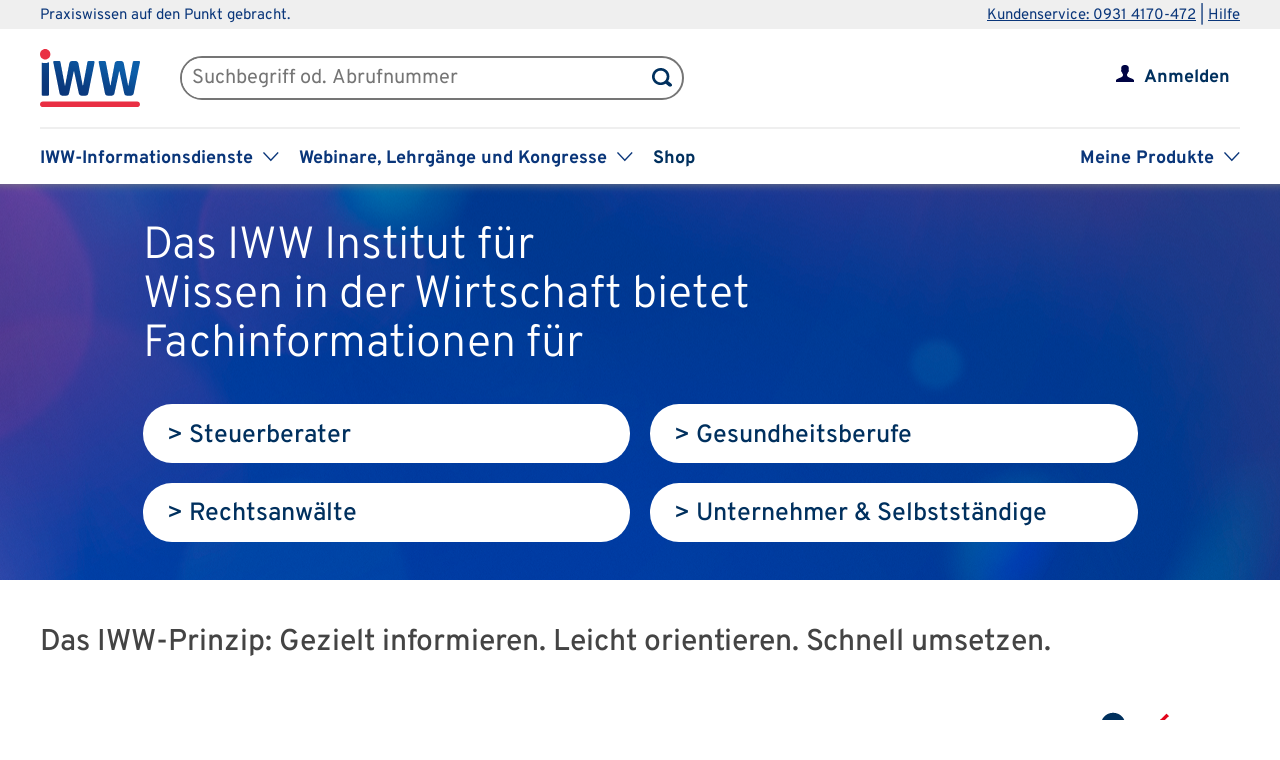

--- FILE ---
content_type: text/css
request_url: https://www.iww.de/css/corporate/shopify-widget-home.css
body_size: 1829
content:
/* Shop Teaser Home */
.shop_stage {
    width: 1200px;
    margin: 0 auto;
    display: block;
    border-bottom: 1px solid #ccc;
    padding: 3.5% 0;
}

@media only screen and (max-width: 1200px) {
    .shop_stage {
        width: 95%;
    }
}

.shop-stage-text-wrapper {
    width: 70%;
    margin: auto;
}

@media only screen and (max-width: 654px) {
    .shop-stage-text-wrapper {
        width: 90%;
    }
}

.shopify-buy__collection-products.shopify-buy-frame--product {
    display: flex;
    justify-content: space-between;
    flex-wrap: wrap;
}

.shopify-buy__product {
    width: 23%;
    position: relative;
}

@media only screen and (max-width: 900px) {
    .shopify-buy__product {
        width: 48%;
    }

    .shopify-buy__product:first-child,
    .shopify-buy__product:nth-child(2) {
        margin-bottom: 1em;
    }
}

.shopify-buy__product-img-wrapper {
    height: 250px;
    display: flex;
    align-items: center;
    border: 2px solid #efefef;
    padding: 10px;
    border-radius: 10px;
}

@media only screen and (max-width: 900px) {
    .shopify-buy__product-img-wrapper {
        height: 190px;
    }
}

.shopify-buy__product__variant-img {
    max-width: 100%;
    max-height: 100%;
    margin: auto;
}

.shopify-buy__product__title {
    font-size: 1.1em;
    font-family: 'Overpass', sans-serif;
    font-weight: 500;
    margin: 1em 0 2em;
    hyphens: auto;
}

.shopify-buy__product__price {
    display: none;
}

.shopify-buy__btn-wrapper {
    position: absolute;
    bottom: 0;
    left: 0;
}

.shopify-buy__btn {
    font-family: 'Overpass', sans-serif;
    font-weight: 500;
    font-size: 1em;
    color: #00305e;
    background-color: transparent;
}

.shopify-buy__btn:hover {
    color: #E60004;
}

.shopify-buy__collection-pagination-button {
    display: none;
}

.shop-stage__btn {
    margin-top: 2em;
    display: inline-block;
}


--- FILE ---
content_type: image/svg+xml
request_url: https://www.iww.de/img/brand_value_4.svg
body_size: 870
content:
<?xml version="1.0" encoding="utf-8"?>
<!-- Generator: Adobe Illustrator 19.0.0, SVG Export Plug-In . SVG Version: 6.00 Build 0)  -->
<svg version="1.1" xmlns="http://www.w3.org/2000/svg" xmlns:xlink="http://www.w3.org/1999/xlink" x="0px" y="0px" width="216px"
	 height="150px" viewBox="0 0 216 150" style="enable-background:new 0 0 216 150;" xml:space="preserve">
<g id="Ebene_1">
	<g id="XMLID_9_">
		<path id="XMLID_12_" style="fill:#E2051B;" d="M132.5,46.6c-6.3-6.3-14.9-10.2-24.5-10.2c-9.5,0-18.1,3.8-24.3,10
			C108.1,75.7,108,75.6,108,75.6S108,75.7,132.5,46.6L132.5,46.6z M83.6,46.5L83.6,46.5z"/>
		<path id="XMLID_5_" style="fill:#00305D;" d="M108,80.6c0,0,0.1,0-26.7-32.1C74.3,55.3,70,64.9,70,75.5c0,21,17,38,38,38
			c21,0,38-17,38-38c0-10.5-4.2-20-11.1-26.9C108,80.7,108,80.6,108,80.6L108,80.6z"/>
		<path id="XMLID_3_" style="fill:#009EE2;" d="M122.7,53.1"/>
	</g>
</g>
<g id="Ebene_2">
</g>
</svg>


--- FILE ---
content_type: image/svg+xml
request_url: https://www.iww.de/img/brand_value_3.svg
body_size: 517
content:
<?xml version="1.0" encoding="utf-8"?>
<!-- Generator: Adobe Illustrator 19.0.0, SVG Export Plug-In . SVG Version: 6.00 Build 0)  -->
<svg version="1.1" id="Ebene_1" xmlns="http://www.w3.org/2000/svg" xmlns:xlink="http://www.w3.org/1999/xlink" x="0px" y="0px"
	 width="216px" height="150px" viewBox="0 0 216 150" style="enable-background:new 0 0 216 150;" xml:space="preserve">
<g>
	<path style="fill:#00305D;" d="M108,51.5c-12.9,0-23.3,10.4-23.3,23.3c0,12.9,10.4,23.3,23.3,23.3c12.9,0,23.3-10.4,23.3-23.3
		C131.3,61.9,120.9,51.5,108,51.5L108,51.5z"/>
</g>
</svg>


--- FILE ---
content_type: image/svg+xml
request_url: https://www.iww.de/img/brand_value_5.svg
body_size: 1185
content:
<?xml version="1.0" encoding="utf-8"?>
<!-- Generator: Adobe Illustrator 19.0.0, SVG Export Plug-In . SVG Version: 6.00 Build 0)  -->
<svg version="1.1" id="Ebene_1" xmlns="http://www.w3.org/2000/svg" xmlns:xlink="http://www.w3.org/1999/xlink" x="0px" y="0px"
	 width="216px" height="150px" viewBox="0 0 216 150" style="enable-background:new 0 0 216 150;" xml:space="preserve">
<g id="Ebene_2">
</g>
<g>
	<polygon style="fill:#E2051B;" points="133.1,28.2 130.4,30.6 141.7,42.2 160,23.9 157.7,21.6 141.7,37.2 	"/>
	<polygon style="fill:#E2051B;" points="133.1,70.9 130.4,73.2 141.7,84.8 160,66.5 157.7,64.3 141.7,79.8 	"/>
	<polygon style="fill:#E2051B;" points="133.1,113.5 130.4,115.9 141.7,127.5 160,109.2 157.7,106.9 141.7,122.4 	"/>
	<path style="fill:#00305D;" d="M107.2,20.7c-6.5,0-11.6,5.2-11.6,11.6s5.2,11.6,11.6,11.6s11.6-5.2,11.6-11.6
		S113.6,20.7,107.2,20.7L107.2,20.7z"/>
	<path style="fill:#00305D;" d="M107.2,63.4c-6.5,0-11.6,5.2-11.6,11.6c0,6.5,5.2,11.6,11.6,11.6s11.6-5.2,11.6-11.6
		C118.8,68.5,113.6,63.4,107.2,63.4L107.2,63.4z"/>
	<path style="fill:#00305D;" d="M107.2,106c-6.5,0-11.6,5.2-11.6,11.6c0,6.5,5.2,11.6,11.6,11.6s11.6-5.2,11.6-11.6
		C118.8,111.2,113.6,106,107.2,106L107.2,106z"/>
</g>
</svg>


--- FILE ---
content_type: image/svg+xml
request_url: https://www.iww.de/img/brand_value_2.svg
body_size: 1024
content:
<?xml version="1.0" encoding="utf-8"?>
<!-- Generator: Adobe Illustrator 19.0.0, SVG Export Plug-In . SVG Version: 6.00 Build 0)  -->
<svg version="1.1" id="Ebene_1" xmlns="http://www.w3.org/2000/svg" xmlns:xlink="http://www.w3.org/1999/xlink" x="0px" y="0px"
	 width="216px" height="150px" viewBox="0 0 216 150" style="enable-background:new 0 0 216 150;" xml:space="preserve">
<g>
	<path id="XMLID_24_" style="fill:#E2051B;" d="M159,61.3c-7.8,0-14,6.3-14,14c0,7.8,6.3,14,14,14c7.8,0,14-6.3,14-14
		C173.1,67.6,166.8,61.3,159,61.3L159,61.3z"/>
	<path id="XMLID_23_" style="fill:#00305D;" d="M116.8,64.5c-6,0-10.8,4.8-10.8,10.8c0,6,4.8,10.8,10.8,10.8c6,0,10.8-4.8,10.8-10.8
		C127.6,69.3,122.8,64.5,116.8,64.5L116.8,64.5z"/>
	<path id="XMLID_22_" style="fill:#E2051B;" d="M48.6,69.9c-3,0-5.4,2.4-5.4,5.4c0,3,2.4,5.4,5.4,5.4c3,0,5.4-2.4,5.4-5.4
		C54,72.3,51.6,69.9,48.6,69.9L48.6,69.9z"/>
	<path id="XMLID_20_" style="fill:#E2051B;" d="M80,66.7c-4.8,0-8.6,3.9-8.6,8.6c0,4.8,3.9,8.6,8.6,8.6c4.8,0,8.6-3.9,8.6-8.6
		C88.7,70.5,84.8,66.7,80,66.7L80,66.7z"/>
</g>
</svg>


--- FILE ---
content_type: image/svg+xml
request_url: https://www.iww.de/img/brand_value_1.svg
body_size: 3033
content:
<?xml version="1.0" encoding="utf-8"?>
<!-- Generator: Adobe Illustrator 19.0.0, SVG Export Plug-In . SVG Version: 6.00 Build 0)  -->
<svg version="1.1" id="Ebene_1" xmlns="http://www.w3.org/2000/svg" xmlns:xlink="http://www.w3.org/1999/xlink" x="0px" y="0px"
	 width="216px" height="150px" viewBox="0 0 216 150" style="enable-background:new 0 0 216 150;" xml:space="preserve">
<g>
	<path style="fill:#E2051B;" d="M60.9,33.7c-7.1,0-12.9,5.8-12.9,12.9c0,7.1,5.8,12.9,12.9,12.9c7.1,0,12.9-5.8,12.9-12.9
		C73.8,39.5,68,33.7,60.9,33.7L60.9,33.7z"/>
	<path style="fill:#E2051B;" d="M89.7,32.9c-5.5,0-9.9,4.5-9.9,9.9c0,5.5,4.5,9.9,9.9,9.9c5.5,0,9.9-4.5,9.9-9.9
		C99.7,37.4,95.2,32.9,89.7,32.9L89.7,32.9z"/>
	<path style="fill:#E2051B;" d="M41.8,32.2c-2.7,0-5,2.2-5,5c0,2.7,2.2,5,5,5c2.7,0,5-2.2,5-5C46.7,34.5,44.5,32.2,41.8,32.2
		L41.8,32.2z"/>
	<path style="fill:#E2051B;" d="M73,62c-4.4,0-8,3.6-8,8c0,4.4,3.6,8,8,8c4.4,0,8-3.6,8-8C81,65.5,77.4,62,73,62L73,62z"/>
	<path style="fill:#00305D;" d="M87.2,58.4c-2.7,0-5,2.2-5,5c0,2.7,2.2,5,5,5c2.7,0,5-2.2,5-5C92.1,60.6,89.9,58.4,87.2,58.4
		L87.2,58.4z"/>
	<path style="fill:#E2051B;" d="M115.6,32.5c-4.4,0-8,3.6-8,8c0,4.4,3.6,8,8,8c4.4,0,8-3.6,8-8C123.6,36.1,120,32.5,115.6,32.5
		L115.6,32.5z"/>
	<path style="fill:#E2051B;" d="M109,51.3c-5.4-0.8-10.5,3-11.2,8.5c-0.8,5.4,3,10.5,8.5,11.2c5.4,0.8,10.5-3,11.2-8.5
		C118.3,57.1,114.5,52.1,109,51.3L109,51.3z"/>
	<path style="fill:#E2051B;" d="M126.5,50.8c-2.7,0-5,2.2-5,5c0,2.7,2.2,5,5,5c2.7,0,5-2.2,5-5C131.5,53.1,129.3,50.8,126.5,50.8
		L126.5,50.8z"/>
	<path style="fill:#E2051B;" d="M130.5,65c-7.1,0-12.9,5.8-12.9,12.9c0,7.1,5.8,12.9,12.9,12.9c7.1,0,12.9-5.8,12.9-12.9
		C143.4,70.8,137.7,65,130.5,65L130.5,65z"/>
	<path style="fill:#00305D;" d="M140.7,30.2c-6.3,0-11.3,5.1-11.3,11.3s5.1,11.3,11.3,11.3c6.3,0,11.3-5.1,11.3-11.3
		S146.9,30.2,140.7,30.2L140.7,30.2z"/>
	<path style="fill:#E2051B;" d="M108.2,76.3c-2.7,0-5,2.2-5,5c0,2.7,2.2,5,5,5c2.7,0,5-2.2,5-5C113.2,78.5,111,76.3,108.2,76.3
		L108.2,76.3z"/>
	<path style="fill:#E2051B;" d="M148.4,59.6c-2.7,0-5,2.2-5,5c0,2.7,2.2,5,5,5c2.7,0,5-2.2,5-5C153.4,61.8,151.2,59.6,148.4,59.6
		L148.4,59.6z"/>
	<path style="fill:#00305D;" d="M118.8,90.6c-4.4,0-8,3.6-8,8c0,4.4,3.6,8,8,8c4.4,0,8-3.6,8-8C126.7,94.2,123.2,90.6,118.8,90.6
		L118.8,90.6z"/>
	<path style="fill:#E2051B;" d="M91.5,76c-5.4-0.8-10.5,3-11.2,8.5c-0.8,5.4,3,10.5,8.5,11.2c5.4,0.8,10.5-3,11.2-8.5
		C100.8,81.8,97,76.8,91.5,76L91.5,76z"/>
	<path style="fill:#E2051B;" d="M102.1,96.6c-2.7,0-5,2.2-5,5c0,2.7,2.2,5,5,5c2.7,0,5-2.2,5-5C107,98.8,104.8,96.6,102.1,96.6
		L102.1,96.6z"/>
	<path style="fill:#E2051B;" d="M172.3,33.7c-2.7,0-5,2.2-5,5c0,2.7,2.2,5,5,5c2.7,0,5-2.2,5-5C177.2,36,175,33.7,172.3,33.7
		L172.3,33.7z"/>
	<path style="fill:#E2051B;" d="M160.1,43.7c-4.4,0-8,3.6-8,8c0,4.4,3.6,8,8,8c4.4,0,8-3.6,8-8C168.1,47.2,164.5,43.7,160.1,43.7
		L160.1,43.7z"/>
	<path style="fill:#E2051B;" d="M109.5,109.8c-2.7,0-5,2.2-5,5c0,2.7,2.2,5,5,5c2.7,0,5-2.2,5-5C114.5,112,112.3,109.8,109.5,109.8
		L109.5,109.8z"/>
</g>
</svg>


--- FILE ---
content_type: image/svg+xml
request_url: https://www.iww.de/img/dachmarke_zahlen.svg
body_size: 46251
content:
<?xml version="1.0" encoding="utf-8"?>
<!-- Generator: Adobe Illustrator 28.0.0, SVG Export Plug-In . SVG Version: 6.00 Build 0)  -->
<svg version="1.1" id="Ebene_1" xmlns="http://www.w3.org/2000/svg" xmlns:xlink="http://www.w3.org/1999/xlink" x="0px" y="0px"
	 width="538.6px" height="347.2px" viewBox="0 0 538.6 347.2" style="enable-background:new 0 0 538.6 347.2;" xml:space="preserve"
	>
<style type="text/css">
	.st0{fill:#183358;}
	.st1{enable-background:new    ;}
	.st2{fill:#A0A5BC;}
	.st3{fill:#515F80;}
</style>
<g>
	<path class="st0" d="M219.4,85.9c0-17.8-10.9-31.8-29.4-31.8c-5,0-9.4,1-13.3,2.7l26.2-52.6h-8.2l-29.3,59
		c-4.6,9.6-6.4,16.3-6.4,23.8c0,18.6,11,32,30.2,32S219.4,104.2,219.4,85.9L219.4,85.9z M211.2,86.6c0,15.4-8.6,25.3-22.1,25.3
		s-21.9-9.9-21.9-25.3s8.5-25.3,21.9-25.3C203.7,61.3,211.2,73,211.2,86.6L211.2,86.6z M237.9,118.1h8.2V4.2h-8.2L217.3,22v9.8
		l20.6-18.2V118.1z"/>
	<g class="st1">
		<path class="st0" d="M161.5,139.1v-11.4h2.8v11.4H161.5z"/>
		<path class="st0" d="M171.2,139.1v-5.2c0-1-0.7-1.2-1.1-1.2s-1.1,0.2-1.1,1.2v5.2h-2.6v-8.6h2.6v0.7c0.5-0.5,1.3-0.8,2-0.8
			c0.8,0,1.5,0.3,1.9,0.7c0.7,0.7,0.9,1.6,0.9,2.5v5.5H171.2z"/>
		<path class="st0" d="M178.7,132.8v6.3H176v-6.3h-0.8v-2h0.8v-0.8c0-1.2,0.8-2.5,2.7-2.5h1.4v2.2h-0.9c-0.4,0-0.5,0.2-0.5,0.5v0.6
			h1.4v2H178.7z"/>
		<path class="st0" d="M187.4,138.1c-0.5,0.5-1.4,1.1-2.8,1.1s-2.3-0.6-2.8-1.1c-0.7-0.8-0.9-1.6-0.9-3.3c0-1.7,0.2-2.5,0.9-3.3
			c0.5-0.5,1.4-1.1,2.8-1.1s2.3,0.6,2.8,1.1c0.7,0.8,0.9,1.6,0.9,3.3C188.3,136.5,188.1,137.3,187.4,138.1z M185.3,133
			c-0.2-0.2-0.4-0.2-0.7-0.2c-0.3,0-0.5,0.1-0.7,0.2c-0.3,0.3-0.4,0.9-0.4,1.8s0,1.5,0.4,1.8c0.2,0.2,0.4,0.2,0.7,0.2
			c0.3,0,0.5-0.1,0.7-0.2c0.3-0.3,0.4-0.9,0.4-1.8S185.7,133.3,185.3,133z"/>
	</g>
	<g class="st1">
		<path class="st0" d="M194.5,133.2c-0.3-0.3-0.5-0.4-0.9-0.4c-0.4,0-1.1,0.2-1.1,1.2v5.2h-2.6v-8.6h2.6v0.7c0.4-0.4,1.1-0.8,2-0.8
			c0.8,0,1.4,0.2,2,0.8L194.5,133.2z"/>
		<path class="st0" d="M206.9,139.1v-5.2c0-1-0.7-1.2-1.1-1.2c-0.4,0-1.1,0.2-1.1,1.2v5.2h-2.6v-5.2c0-1-0.7-1.2-1.1-1.2
			s-1.1,0.2-1.1,1.2v5.2h-2.6v-8.6h2.6v0.7c0.5-0.5,1.3-0.8,2-0.8c0.8,0,1.5,0.3,2.1,0.9c0.8-0.7,1.4-0.9,2.4-0.9
			c0.8,0,1.6,0.3,2.1,0.7c0.7,0.7,0.9,1.6,0.9,2.5v5.5H206.9z"/>
		<path class="st0" d="M215.6,139.1v-0.7c-0.5,0.5-1,0.8-1.9,0.8c-0.9,0-1.6-0.3-2.1-0.8c-0.5-0.5-0.8-1.2-0.8-2
			c0-1.3,0.9-2.5,2.9-2.5h1.7v-0.2c0-0.8-0.4-1.1-1.3-1.1c-0.7,0-1,0.2-1.4,0.6l-1.6-1.6c0.9-0.9,1.7-1.2,3.1-1.2
			c2.5,0,3.8,1,3.8,3.1v5.6H215.6z M215.6,135.6h-1.3c-0.5,0-0.8,0.3-0.8,0.7c0,0.4,0.3,0.7,0.9,0.7c0.5,0,0.8,0,1-0.3
			c0.2-0.2,0.3-0.4,0.3-0.9V135.6z"/>
		<path class="st0" d="M222.9,139.1c-1.9,0-2.7-1.4-2.7-2.5v-3.7h-0.8v-2h0.8v-2.5h2.6v2.5h1.4v2h-1.4v3.5c0,0.3,0.2,0.5,0.5,0.5
			h0.8v2.2H222.9z"/>
	</g>
	<g class="st1">
		<path class="st0" d="M225.8,129.6v-2h2.6v2H225.8z M225.8,139.1v-8.3h2.6v8.3H225.8z"/>
		<path class="st0" d="M236.6,138.1c-0.5,0.5-1.4,1.1-2.8,1.1s-2.3-0.6-2.8-1.1c-0.7-0.8-0.9-1.6-0.9-3.3c0-1.7,0.2-2.5,0.9-3.3
			c0.5-0.5,1.4-1.1,2.8-1.1s2.3,0.6,2.8,1.1c0.7,0.8,0.9,1.6,0.9,3.3C237.5,136.5,237.3,137.3,236.6,138.1z M234.5,133
			c-0.2-0.2-0.4-0.2-0.7-0.2c-0.3,0-0.5,0.1-0.7,0.2c-0.3,0.3-0.4,0.9-0.4,1.8s0,1.5,0.4,1.8c0.2,0.2,0.4,0.2,0.7,0.2
			c0.3,0,0.5-0.1,0.7-0.2c0.3-0.3,0.4-0.9,0.4-1.8S234.9,133.3,234.5,133z"/>
	</g>
	<g class="st1">
		<path class="st0" d="M243.7,139.1v-5.2c0-1-0.7-1.2-1.1-1.2s-1.1,0.2-1.1,1.2v5.2H239v-8.6h2.6v0.7c0.5-0.5,1.3-0.8,2-0.8
			c0.8,0,1.5,0.3,1.9,0.7c0.7,0.7,0.9,1.6,0.9,2.5v5.5H243.7z"/>
		<path class="st0" d="M251.1,139.2c-1.3,0-2.6-0.1-3.7-1.2l1.7-1.7c0.7,0.7,1.6,0.7,2.1,0.7c0.4,0,1.1-0.1,1.1-0.6
			c0-0.2-0.1-0.5-0.6-0.5l-1.3-0.1c-1.5-0.1-2.5-0.8-2.5-2.5c0-1.9,1.7-2.8,3.4-2.8c1.4,0,2.5,0.2,3.4,1.1l-1.6,1.6
			c-0.4-0.4-1.2-0.5-1.8-0.5c-0.6,0-0.8,0.3-0.8,0.5c0,0.1,0,0.4,0.6,0.5l1.3,0.1c1.8,0.2,2.6,1.2,2.6,2.6
			C254.9,138.3,253.2,139.2,251.1,139.2z"/>
		<path class="st0" d="M260.9,139.1v-0.7c-0.5,0.5-1.1,0.8-2,0.8c-0.8,0-1.6-0.3-2.1-0.8c-0.8-0.8-0.8-2.4-0.8-3.6s0-2.8,0.8-3.6
			c0.5-0.5,1.2-0.8,2.1-0.8c0.8,0,1.4,0.2,1.9,0.7v-3.4h2.6v11.4H260.9z M259.7,132.8c-1,0-1.1,0.8-1.1,2c0,1.2,0.1,2,1.1,2
			c1,0,1.1-0.8,1.1-2C260.8,133.5,260.7,132.8,259.7,132.8z"/>
	</g>
	<g class="st1">
		<path class="st0" d="M265.4,129.6v-2h2.6v2H265.4z M265.4,139.1v-8.3h2.6v8.3H265.4z"/>
		<path class="st0" d="M272.2,135.6c0,0.7,0.5,1.3,1.5,1.3c0.9,0,1.3-0.3,1.8-0.7l1.6,1.6c-0.9,0.9-1.7,1.4-3.3,1.4
			c-1.9,0-4.1-0.7-4.1-4.4c0-2.8,1.6-4.4,3.9-4.4c2.5,0,3.9,1.8,3.9,4.1v1.2H272.2z M274.6,133.2c-0.2-0.4-0.5-0.7-1.1-0.7
			s-1,0.3-1.1,0.7c-0.1,0.2-0.1,0.5-0.1,0.7h2.6C274.7,133.7,274.7,133.4,274.6,133.2z"/>
		<path class="st0" d="M283.7,139.1v-5.2c0-1-0.7-1.2-1.1-1.2c-0.4,0-1.1,0.2-1.1,1.2v5.2h-2.6v-8.6h2.6v0.7c0.5-0.5,1.3-0.8,2-0.8
			c0.8,0,1.5,0.3,1.9,0.7c0.7,0.7,0.9,1.6,0.9,2.5v5.5H283.7z"/>
	</g>
	<g class="st1">
		<path class="st0" d="M290.9,139.2c-1.3,0-2.6-0.1-3.7-1.2l1.7-1.7c0.7,0.7,1.6,0.7,2.1,0.7c0.4,0,1.1-0.1,1.1-0.6
			c0-0.2-0.1-0.5-0.6-0.5l-1.3-0.1c-1.5-0.1-2.5-0.8-2.5-2.5c0-1.9,1.7-2.8,3.4-2.8c1.4,0,2.5,0.2,3.4,1.1l-1.6,1.6
			c-0.4-0.4-1.2-0.5-1.8-0.5c-0.6,0-0.8,0.3-0.8,0.5c0,0.1,0,0.4,0.6,0.5l1.3,0.1c1.8,0.2,2.6,1.2,2.6,2.6
			C294.7,138.3,292.9,139.2,290.9,139.2z"/>
		<path class="st0" d="M298.8,139.1c-1.9,0-2.7-1.4-2.7-2.5v-3.7h-0.8v-2h0.8v-2.5h2.6v2.5h1.4v2h-1.4v3.5c0,0.3,0.2,0.5,0.5,0.5
			h0.8v2.2H298.8z"/>
	</g>
	<g class="st1">
		<path class="st0" d="M304,135.6c0,0.7,0.5,1.3,1.5,1.3c0.9,0,1.3-0.3,1.8-0.7l1.6,1.6c-0.9,0.9-1.7,1.4-3.3,1.4
			c-1.9,0-4.1-0.7-4.1-4.4c0-2.8,1.6-4.4,3.9-4.4c2.5,0,3.9,1.8,3.9,4.1v1.2H304z M306.4,133.2c-0.2-0.4-0.5-0.7-1.1-0.7
			s-1,0.3-1.1,0.7c-0.1,0.2-0.1,0.5-0.1,0.7h2.6C306.6,133.7,306.5,133.4,306.4,133.2z"/>
	</g>
	<path class="st2" d="M333.5,92.1h4.1v-57h-4.1L323.1,44v4.9l10.3-9.1v52.3H333.5z M346.3,102.9l5.4-5.4V86.6h-5.4V102.9z"/>
	<polygon class="st2" points="382.4,82.7 390,82.7 390,79.1 382.4,79.1 382.4,61 378.3,61 378.3,79.1 360.1,79.1 381.1,35.1 
		376.7,35.1 355.8,79.1 355.8,82.7 378.3,82.7 378.3,92.1 382.4,92.1 	"/>
	<path class="st2" d="M454.7,92.1h4.3v-57h-4.3L435.4,79l-19.8-43.9h-4.3v57h4.3v-47l17.6,39h4.3l17.3-39L454.7,92.1L454.7,92.1z
		 M472.3,92.1h4.1V53.5h-4.1V92.1z M471.8,40.1h5v-5h-5V40.1z M517.3,72.8c0-5.5-0.7-11.4-4.8-15.5c-2.8-2.8-6.3-4.2-10.7-4.2
		c-4.3,0-7.9,1.4-10.7,4.2c-4.1,4.1-4.8,10-4.8,15.5s0.7,11.4,4.8,15.5c2.8,2.8,6.4,4.2,10.7,4.2c4.4,0,7.9-1.4,10.7-4.2
		C516.6,84.2,517.3,78.3,517.3,72.8L517.3,72.8z M513.2,72.8c0,4.5-0.2,9.7-3.4,12.9c-2.2,2.2-4.9,3.3-8,3.3s-5.8-1.1-8-3.3
		c-3.2-3.2-3.4-8.4-3.4-12.9s0.2-9.7,3.4-12.9c2.2-2.2,4.9-3.3,8-3.3s5.8,1.1,8,3.3C513,63.1,513.2,68.3,513.2,72.8L513.2,72.8z
		 M533.7,88.6c0-2-1.7-3.7-3.7-3.7s-3.7,1.7-3.7,3.7s1.7,3.7,3.7,3.7C532,92.3,533.7,90.6,533.7,88.6L533.7,88.6z"/>
	<path class="st3" d="M180.2,239.2l20.2-53.4v-3.6h-29.8v12.6h4.1v-9h21.6l-20.2,53.4L180.2,239.2L180.2,239.2z M236.4,224
		c0-7.3-2.8-12.1-9.2-14.2c5.8-2.5,8.1-6.9,8.1-13c0-9.2-6.2-15.1-15.1-15.1c-8.3,0-14.6,5-15.4,14h4.1c0.7-6.4,4.6-10.4,11.4-10.4
		c6.2,0,11,4.1,11,11.5s-3.6,11.4-11.3,11.4h-1v3.6h1c8.7,0,12.4,4.5,12.4,12.2c0,7.6-5.3,12.2-12.1,12.2c-6,0-11.5-3-12.2-10.8H204
		c0.6,9.8,7.4,14.4,16.2,14.4C229.4,239.7,236.4,234.1,236.4,224L236.4,224z M253,235.7c0-2-1.7-3.7-3.7-3.7s-3.7,1.7-3.7,3.7
		s1.7,3.7,3.7,3.7C251.4,239.4,253,237.7,253,235.7L253,235.7z"/>
	<path class="st3" d="M291.1,224.5V197c0-8.9-6.2-15.2-15-15.2c-8.7,0-15,6.3-15,15.2v27.5c0,8.9,6.2,15.2,15,15.2
		S291.1,233.3,291.1,224.5L291.1,224.5z M287,197.3V224c0,6.7-3.8,12-10.9,12s-10.9-5.3-10.9-12v-26.7c0-6.7,3.8-12,10.9-12
		S287,190.6,287,197.3L287,197.3z M331.8,224.5V197c0-8.9-6.2-15.2-15-15.2c-8.7,0-15,6.3-15,15.2v27.5c0,8.9,6.2,15.2,15,15.2
		C325.6,239.7,331.8,233.3,331.8,224.5L331.8,224.5z M327.7,197.3V224c0,6.7-3.8,12-10.9,12s-10.9-5.3-10.9-12v-26.7
		c0-6.7,3.8-12,10.9-12C323.9,185.3,327.7,190.6,327.7,197.3L327.7,197.3z M372.5,224.5V197c0-8.9-6.2-15.2-15-15.2
		c-8.7,0-15,6.3-15,15.2v27.5c0,8.9,6.2,15.2,15,15.2S372.5,233.3,372.5,224.5L372.5,224.5z M368.4,197.3V224c0,6.7-3.8,12-10.9,12
		s-10.9-5.3-10.9-12v-26.7c0-6.7,3.8-12,10.9-12C364.7,185.3,368.4,190.6,368.4,197.3L368.4,197.3z"/>
	<path class="st0" d="M76.2,301.5c0-5.4-0.6-11.3-4.6-15.4c-2.3-2.3-5.5-3.4-9.6-3.4c-4.7,0-8.3,1.4-10.8,4.2v-20.2H75v-3.6H47.5
		v29.1h3.6c1.2-3.8,5.1-6,10.3-6c9.3,0,10.6,8.1,10.6,15.2c0,4.3-0.1,9.4-3.4,12.7c-1.8,1.8-4.7,2.9-7.8,2.9
		c-6.7,0-9.8-3.4-10.7-9.5H46c0.3,3.9,1.6,7,3.8,9.3c2.5,2.6,6.2,3.8,11,3.8c4.6,0,8.2-1.4,11-4.1C75.9,312.6,76.2,307,76.2,301.5
		L76.2,301.5z M115.5,301.5c0-5.4-0.6-11.3-4.6-15.4c-2.3-2.3-5.5-3.4-9.6-3.4c-4.7,0-8.3,1.4-10.8,4.2v-20.2h23.8v-3.6H86.9v29.1
		h3.6c1.2-3.8,5.1-6,10.3-6c9.3,0,10.6,8.1,10.6,15.2c0,4.3-0.1,9.4-3.4,12.7c-1.8,1.8-4.7,2.9-7.8,2.9c-6.7,0-9.8-3.4-10.7-9.5
		h-4.1c0.3,3.9,1.6,7,3.8,9.3c2.5,2.6,6.2,3.8,11,3.8c4.6,0,8.2-1.4,11-4.1C115.2,312.6,115.5,307,115.5,301.5L115.5,301.5z"/>
	<path class="st0" d="M155.1,305.4v-27.5c0-8.9-6.2-15.2-15-15.2c-8.7,0-15,6.3-15,15.2v27.5c0,8.9,6.2,15.2,15,15.2
		C148.9,320.6,155.1,314.3,155.1,305.4L155.1,305.4z M151,278.3V305c0,6.7-3.8,12-10.9,12s-10.9-5.3-10.9-12v-26.7
		c0-6.7,3.8-12,10.9-12S151,271.6,151,278.3L151,278.3z"/>
	<g class="st1">
		<path class="st2" d="M337.9,119.1h-5v-11.4h4.7c2.4,0,3.6,1.3,3.6,3.3c0,1.3-0.9,2-1.2,2.3c0.5,0.3,1.4,0.9,1.4,2.5
			C341.4,117.9,339.9,119.1,337.9,119.1z M337.5,110.2h-1.7v1.9h1.7c0.8,0,1-0.5,1-0.9S338.2,110.2,337.5,110.2z M337.6,114.6h-1.9
			v2h1.9c0.8,0,1-0.5,1-1S338.4,114.6,337.6,114.6z"/>
		<path class="st2" d="M345.4,115.6c0,0.7,0.5,1.3,1.5,1.3c0.9,0,1.3-0.3,1.8-0.7l1.6,1.6c-0.9,0.9-1.7,1.4-3.3,1.4
			c-1.9,0-4.1-0.7-4.1-4.4c0-2.8,1.6-4.4,3.9-4.4c2.5,0,3.9,1.8,3.9,4.1v1.2H345.4z M347.8,113.2c-0.2-0.4-0.5-0.7-1.1-0.7
			s-1,0.3-1.1,0.7c-0.1,0.2-0.1,0.5-0.1,0.7h2.6C348,113.7,347.9,113.4,347.8,113.2z"/>
		<path class="st2" d="M355.1,119.2c-1.3,0-2.6-0.1-3.7-1.2l1.7-1.7c0.7,0.7,1.6,0.7,2.1,0.7c0.4,0,1.1-0.1,1.1-0.6
			c0-0.2-0.1-0.5-0.6-0.5l-1.3-0.1c-1.5-0.1-2.5-0.8-2.5-2.5c0-1.9,1.7-2.8,3.4-2.8c1.4,0,2.5,0.2,3.4,1.1L357,113
			c-0.4-0.4-1.2-0.5-1.8-0.5c-0.6,0-0.8,0.3-0.8,0.5c0,0.1,0,0.4,0.6,0.5l1.3,0.1c1.8,0.2,2.6,1.2,2.6,2.6
			C358.8,118.3,357.1,119.2,355.1,119.2z"/>
		<path class="st2" d="M364.9,119.1v-0.7c-0.5,0.5-1.3,0.8-2,0.8c-0.8,0-1.5-0.3-1.9-0.7c-0.7-0.7-0.9-1.6-0.9-2.5v-5.5h2.6v5.2
			c0,1,0.7,1.2,1.1,1.2c0.4,0,1.1-0.2,1.1-1.2v-5.2h2.6v8.6H364.9z"/>
		<path class="st2" d="M373,119.2c-1.5,0-3.9-0.6-3.9-4.4s2.4-4.4,3.9-4.4c1.2,0,2.1,0.4,2.8,1.1l-1.8,1.8c-0.3-0.3-0.6-0.5-1.1-0.5
			c-0.4,0-0.6,0.1-0.8,0.3c-0.3,0.3-0.4,0.9-0.4,1.7s0.1,1.4,0.4,1.7c0.2,0.2,0.5,0.3,0.8,0.3c0.4,0,0.7-0.2,1.1-0.5l1.8,1.8
			C375.1,118.8,374.2,119.2,373,119.2z"/>
		<path class="st2" d="M381.7,119.1v-5.2c0-0.9-0.7-1.1-1-1.1c-0.3,0-1,0.2-1,1.1v5.2h-2.6v-11.4h2.6v3.5c0.5-0.5,1.2-0.8,1.9-0.8
			c1.9,0,2.8,1.4,2.8,3.1v5.6H381.7z"/>
		<path class="st2" d="M388.4,115.6c0,0.7,0.5,1.3,1.5,1.3c0.9,0,1.3-0.3,1.8-0.7l1.6,1.6c-0.9,0.9-1.7,1.4-3.3,1.4
			c-1.9,0-4.1-0.7-4.1-4.4c0-2.8,1.6-4.4,3.9-4.4c2.5,0,3.9,1.8,3.9,4.1v1.2H388.4z M390.9,113.2c-0.2-0.4-0.5-0.7-1.1-0.7
			s-1,0.3-1.1,0.7c-0.1,0.2-0.1,0.5-0.1,0.7h2.6C391,113.7,391,113.4,390.9,113.2z"/>
		<path class="st2" d="M402.9,119.1v-0.7c-0.5,0.5-1,0.8-1.9,0.8c-0.9,0-1.6-0.3-2.1-0.8c-0.5-0.5-0.8-1.2-0.8-2
			c0-1.3,0.9-2.5,2.9-2.5h1.7v-0.2c0-0.8-0.4-1.1-1.3-1.1c-0.7,0-1,0.2-1.4,0.6l-1.6-1.6c0.9-0.9,1.7-1.2,3.1-1.2
			c2.5,0,3.8,1,3.8,3.1v5.6H402.9z M402.9,115.6h-1.3c-0.5,0-0.8,0.3-0.8,0.7c0,0.4,0.3,0.7,0.9,0.7c0.5,0,0.8,0,1-0.3
			c0.2-0.2,0.3-0.4,0.3-0.9V115.6z"/>
		<path class="st2" d="M412,119.1v-0.7c-0.5,0.5-1.3,0.8-2,0.8c-0.8,0-1.5-0.3-1.9-0.7c-0.7-0.7-0.9-1.6-0.9-2.5v-5.5h2.6v5.2
			c0,1,0.7,1.2,1.1,1.2c0.4,0,1.1-0.2,1.1-1.2v-5.2h2.6v8.6H412z"/>
		<path class="st2" d="M419.5,112.8v6.3h-2.6v-6.3h-0.8v-2h0.8v-0.8c0-1.2,0.8-2.5,2.7-2.5h1.4v2.2H420c-0.4,0-0.5,0.2-0.5,0.5v0.6
			h1.4v2H419.5z"/>
	</g>
	<g class="st1">
		<path class="st2" d="M337.4,139.1v-0.7c-0.5,0.5-1.3,0.8-2,0.8c-0.8,0-1.5-0.3-1.9-0.7c-0.7-0.7-0.9-1.6-0.9-2.5v-5.5h2.6v5.2
			c0,1,0.7,1.2,1.1,1.2c0.4,0,1.1-0.2,1.1-1.2v-5.2h2.6v8.6H337.4z"/>
		<path class="st2" d="M346.7,139.1v-5.2c0-1-0.7-1.2-1.1-1.2c-0.4,0-1.1,0.2-1.1,1.2v5.2H342v-8.6h2.6v0.7c0.5-0.5,1.3-0.8,2-0.8
			c0.8,0,1.5,0.3,1.9,0.7c0.7,0.7,0.9,1.6,0.9,2.5v5.5H346.7z"/>
		<path class="st2" d="M354.1,139.2c-1.3,0-2.6-0.1-3.7-1.2l1.7-1.7c0.7,0.7,1.6,0.7,2.1,0.7c0.4,0,1.1-0.1,1.1-0.6
			c0-0.2-0.1-0.5-0.6-0.5l-1.3-0.1c-1.5-0.1-2.5-0.8-2.5-2.5c0-1.9,1.7-2.8,3.4-2.8c1.4,0,2.5,0.2,3.4,1.1l-1.6,1.6
			c-0.4-0.4-1.2-0.5-1.8-0.5c-0.6,0-0.8,0.3-0.8,0.5c0,0.1,0,0.4,0.6,0.5l1.3,0.1c1.8,0.2,2.6,1.2,2.6,2.6
			C357.9,138.3,356.1,139.2,354.1,139.2z"/>
		<path class="st2" d="M361.5,135.6c0,0.7,0.5,1.3,1.5,1.3c0.9,0,1.3-0.3,1.8-0.7l1.6,1.6c-0.9,0.9-1.7,1.4-3.3,1.4
			c-1.9,0-4.1-0.7-4.1-4.4c0-2.8,1.6-4.4,3.9-4.4c2.5,0,3.9,1.8,3.9,4.1v1.2H361.5z M363.9,133.2c-0.2-0.4-0.5-0.7-1.1-0.7
			s-1,0.3-1.1,0.7c-0.1,0.2-0.1,0.5-0.1,0.7h2.6C364,133.7,364,133.4,363.9,133.2z"/>
	</g>
	<g class="st1">
		<path class="st2" d="M372.7,133.2c-0.3-0.3-0.5-0.4-0.9-0.4c-0.4,0-1.1,0.2-1.1,1.2v5.2h-2.6v-8.6h2.6v0.7c0.4-0.4,1.1-0.8,2-0.8
			c0.8,0,1.4,0.2,2,0.8L372.7,133.2z"/>
		<path class="st2" d="M377.4,135.6c0,0.7,0.5,1.3,1.5,1.3c0.9,0,1.3-0.3,1.8-0.7l1.6,1.6c-0.9,0.9-1.7,1.4-3.3,1.4
			c-1.9,0-4.1-0.7-4.1-4.4c0-2.8,1.6-4.4,3.9-4.4c2.5,0,3.9,1.8,3.9,4.1v1.2H377.4z M379.8,133.2c-0.2-0.4-0.5-0.7-1.1-0.7
			s-1,0.3-1.1,0.7c-0.1,0.2-0.1,0.5-0.1,0.7h2.6C380,133.7,379.9,133.4,379.8,133.2z"/>
	</g>
	<g class="st1">
		<path class="st2" d="M389,139.1v-5.2c0-1-0.7-1.2-1.1-1.2c-0.4,0-1.1,0.2-1.1,1.2v5.2h-2.6v-8.6h2.6v0.7c0.5-0.5,1.3-0.8,2-0.8
			c0.8,0,1.5,0.3,1.9,0.7c0.7,0.7,0.9,1.6,0.9,2.5v5.5H389z"/>
		<path class="st2" d="M400.5,139.2c-1.7,0-3.2-0.3-4.3-1.5l1.8-1.8c0.6,0.6,1.6,0.8,2.5,0.8c1.1,0,1.6-0.4,1.6-1
			c0-0.3-0.1-0.5-0.2-0.7c-0.1-0.1-0.4-0.3-0.8-0.3l-1.4-0.2c-1-0.1-1.8-0.5-2.3-1c-0.5-0.5-0.8-1.3-0.8-2.3c0-2.1,1.6-3.6,4.2-3.6
			c1.6,0,2.9,0.4,3.8,1.4l-1.8,1.8c-0.7-0.7-1.7-0.7-2.2-0.7c-1,0-1.4,0.6-1.4,1.1c0,0.1,0,0.4,0.2,0.5c0.1,0.1,0.4,0.3,0.8,0.3
			l1.4,0.2c1,0.1,1.8,0.5,2.2,0.9c0.6,0.6,0.8,1.4,0.8,2.5C404.9,137.9,402.9,139.2,400.5,139.2z"/>
		<path class="st2" d="M408.8,135.6c0,0.7,0.5,1.3,1.5,1.3c0.9,0,1.3-0.3,1.8-0.7l1.6,1.6c-0.9,0.9-1.7,1.4-3.3,1.4
			c-1.9,0-4.1-0.7-4.1-4.4c0-2.8,1.6-4.4,3.9-4.4c2.5,0,3.9,1.8,3.9,4.1v1.2H408.8z M411.2,133.2c-0.2-0.4-0.5-0.7-1.1-0.7
			s-1,0.3-1.1,0.7c-0.1,0.2-0.1,0.5-0.1,0.7h2.6C411.3,133.7,411.3,133.4,411.2,133.2z"/>
		<path class="st2" d="M415.5,129.6v-2h2.6v2H415.5z M415.5,139.1v-8.3h2.6v8.3H415.5z"/>
		<path class="st2" d="M423,139.1c-1.9,0-2.7-1.4-2.7-2.5v-3.7h-0.8v-2h0.8v-2.5h2.6v2.5h1.4v2h-1.4v3.5c0,0.3,0.2,0.5,0.5,0.5h0.8
			v2.2H423z"/>
		<path class="st2" d="M428.1,135.6c0,0.7,0.5,1.3,1.5,1.3c0.9,0,1.3-0.3,1.8-0.7l1.6,1.6c-0.9,0.9-1.7,1.4-3.3,1.4
			c-1.9,0-4.1-0.7-4.1-4.4c0-2.8,1.6-4.4,3.9-4.4c2.5,0,3.9,1.8,3.9,4.1v1.2H428.1z M430.5,133.2c-0.2-0.4-0.5-0.7-1.1-0.7
			s-1,0.3-1.1,0.7c-0.1,0.2-0.1,0.5-0.1,0.7h2.6C430.6,133.7,430.6,133.4,430.5,133.2z"/>
		<path class="st2" d="M439.6,139.1v-5.2c0-1-0.7-1.2-1.1-1.2c-0.4,0-1.1,0.2-1.1,1.2v5.2h-2.6v-8.6h2.6v0.7c0.5-0.5,1.3-0.8,2-0.8
			c0.8,0,1.5,0.3,1.9,0.7c0.7,0.7,0.9,1.6,0.9,2.5v5.5H439.6z"/>
	</g>
	<g class="st1">
		<path class="st2" d="M332.8,162h-1.4v-2.2h0.9c0.4,0,0.5-0.2,0.5-0.5v-8.4h2.6v8.6C335.5,160.6,334.8,162,332.8,162z M332.9,149.6
			v-2h2.6v2H332.9z"/>
		<path class="st2" d="M339.7,155.6c0,0.7,0.5,1.3,1.5,1.3c0.9,0,1.3-0.3,1.8-0.7l1.6,1.6c-0.9,0.9-1.7,1.4-3.3,1.4
			c-1.9,0-4.1-0.7-4.1-4.4c0-2.8,1.6-4.4,3.9-4.4c2.5,0,3.9,1.8,3.9,4.1v1.2H339.7z M342.1,153.2c-0.2-0.4-0.5-0.7-1.1-0.7
			s-1,0.3-1.1,0.7c-0.1,0.2-0.1,0.5-0.1,0.7h2.6C342.3,153.7,342.2,153.4,342.1,153.2z"/>
		<path class="st2" d="M351,159.1v-0.7c-0.5,0.5-1.1,0.8-2,0.8c-0.8,0-1.6-0.3-2.1-0.8c-0.8-0.8-0.8-2.4-0.8-3.6s0-2.8,0.8-3.6
			c0.5-0.5,1.2-0.8,2.1-0.8c0.8,0,1.4,0.2,1.9,0.7v-3.4h2.6v11.4H351z M349.9,152.7c-1,0-1.1,0.8-1.1,2c0,1.2,0.1,2,1.1,2
			s1.1-0.8,1.1-2C350.9,153.5,350.8,152.7,349.9,152.7z"/>
		<path class="st2" d="M357.7,155.6c0,0.7,0.5,1.3,1.5,1.3c0.9,0,1.3-0.3,1.8-0.7l1.6,1.6c-0.9,0.9-1.7,1.4-3.3,1.4
			c-1.9,0-4.1-0.7-4.1-4.4c0-2.8,1.6-4.4,3.9-4.4c2.5,0,3.9,1.8,3.9,4.1v1.2H357.7z M360.2,153.2c-0.2-0.4-0.5-0.7-1.1-0.7
			s-1,0.3-1.1,0.7c-0.1,0.2-0.1,0.5-0.1,0.7h2.6C360.3,153.7,360.3,153.4,360.2,153.2z"/>
		<path class="st2" d="M369.2,159.1v-5.2c0-1-0.7-1.2-1.1-1.2c-0.4,0-1.1,0.2-1.1,1.2v5.2h-2.6v-8.6h2.6v0.7c0.5-0.5,1.3-0.8,2-0.8
			c0.8,0,1.5,0.3,1.9,0.7c0.7,0.7,0.9,1.6,0.9,2.5v5.5H369.2z"/>
		<path class="st2" d="M385.3,159.1v-5.5l-1.6,2.8h-1.8l-1.6-2.8v5.5h-2.8v-11.4h2.8l2.6,5l2.6-5h2.8v11.4H385.3z"/>
		<path class="st2" d="M396.4,158.1c-0.5,0.5-1.4,1.1-2.8,1.1s-2.3-0.6-2.8-1.1c-0.7-0.8-0.9-1.6-0.9-3.3c0-1.7,0.2-2.5,0.9-3.3
			c0.5-0.5,1.4-1.1,2.8-1.1s2.3,0.6,2.8,1.1c0.7,0.8,0.9,1.6,0.9,3.3C397.4,156.5,397.1,157.3,396.4,158.1z M394.4,153
			c-0.2-0.2-0.4-0.2-0.7-0.2s-0.5,0.1-0.7,0.2c-0.3,0.3-0.4,0.9-0.4,1.8s0,1.5,0.4,1.8c0.2,0.2,0.4,0.2,0.7,0.2s0.5-0.1,0.7-0.2
			c0.3-0.3,0.4-0.9,0.4-1.8S394.7,153.3,394.4,153z"/>
		<path class="st2" d="M403.8,159.1v-5.2c0-1-0.7-1.2-1.1-1.2c-0.4,0-1.1,0.2-1.1,1.2v5.2H399v-8.6h2.6v0.7c0.5-0.5,1.3-0.8,2-0.8
			c0.8,0,1.5,0.3,1.9,0.7c0.7,0.7,0.9,1.6,0.9,2.5v5.5H403.8z"/>
		<path class="st2" d="M412.5,159.1v-0.7c-0.5,0.5-1,0.8-1.9,0.8c-0.9,0-1.6-0.3-2.1-0.8c-0.5-0.5-0.8-1.2-0.8-2
			c0-1.3,0.9-2.5,2.9-2.5h1.7v-0.2c0-0.8-0.4-1.1-1.3-1.1c-0.7,0-1,0.2-1.4,0.6l-1.6-1.6c0.9-0.9,1.7-1.2,3.1-1.2
			c2.5,0,3.8,1,3.8,3.1v5.6H412.5z M412.4,155.6h-1.3c-0.5,0-0.8,0.3-0.8,0.7c0,0.4,0.3,0.7,0.9,0.7c0.5,0,0.8,0,1-0.3
			c0.2-0.2,0.3-0.4,0.3-0.9V155.6z"/>
		<path class="st2" d="M419.7,159.1c-1.9,0-2.7-1.4-2.7-2.5v-3.7h-0.8v-2h0.8v-2.5h2.6v2.5h1.4v2h-1.4v3.5c0,0.3,0.2,0.5,0.5,0.5
			h0.8v2.2H419.7z"/>
		<path class="st2" d="M428.4,160.6c-0.5-0.5-1.2-1.1-1.6-1.8c-0.4-0.7-0.5-1.5-0.5-2.3v-6.2c0-0.8,0-1.6,0.5-2.3
			c0.4-0.7,1-1.3,1.6-1.8l1.8,1.8c-0.4,0.4-0.6,0.6-0.9,1.1c-0.2,0.3-0.3,0.7-0.3,1.4v6c0,0.7,0.1,1.1,0.3,1.4
			c0.3,0.5,0.5,0.7,0.9,1.1L428.4,160.6z"/>
	</g>
	<g class="st1">
		<path class="st2" d="M430.7,159.1v-11.4h2.8v11.4H430.7z"/>
		<path class="st2" d="M440.5,159.1h-2.1l-3.8-11.4h2.9l1.9,6.4l1.9-6.4h2.9L440.5,159.1z"/>
	</g>
	<g class="st1">
		<path class="st2" d="M456.3,159.1H454l-1.8-5.6l-1.8,5.6h-2.3l-3.1-11.4h2.9l1.5,6l1.8-6h2l1.8,6l1.5-6h2.9L456.3,159.1z"/>
		<path class="st2" d="M463.5,158.8c-0.4,0.7-1,1.3-1.6,1.8l-1.8-1.8c0.4-0.4,0.6-0.6,0.9-1.1c0.2-0.3,0.3-0.7,0.3-1.4v-6
			c0-0.7-0.1-1.1-0.3-1.4c-0.3-0.5-0.5-0.7-0.9-1.1l1.8-1.8c0.5,0.5,1.2,1.1,1.6,1.8c0.4,0.7,0.5,1.5,0.5,2.3v6.2
			C464,157.3,464,158.1,463.5,158.8z"/>
	</g>
	<g class="st1">
		<path class="st3" d="M177.3,249.9v2h4.2v2.5h-4.2v4.4h-2.8v-11.4h7.7v2.5H177.3z"/>
		<path class="st3" d="M187.5,258.8v-0.7c-0.5,0.5-1,0.8-1.9,0.8c-0.9,0-1.6-0.3-2.1-0.8c-0.5-0.5-0.8-1.2-0.8-2
			c0-1.3,0.9-2.5,2.9-2.5h1.7v-0.2c0-0.8-0.4-1.1-1.3-1.1c-0.7,0-1,0.2-1.4,0.6l-1.6-1.6c0.9-0.9,1.7-1.2,3.1-1.2
			c2.5,0,3.8,1,3.8,3.1v5.6H187.5z M187.4,255.4h-1.3c-0.5,0-0.8,0.3-0.8,0.7c0,0.4,0.3,0.7,0.9,0.7c0.5,0,0.8,0,1-0.3
			c0.2-0.2,0.3-0.4,0.3-0.9V255.4z"/>
	</g>
	<g class="st1">
		<path class="st3" d="M196.6,258.8v-5.2c0-1-0.7-1.2-1.1-1.2s-1.1,0.2-1.1,1.2v5.2h-2.6v-8.6h2.6v0.7c0.5-0.5,1.3-0.8,2-0.8
			c0.8,0,1.5,0.3,1.9,0.7c0.7,0.7,0.9,1.6,0.9,2.5v5.5H196.6z"/>
		<path class="st3" d="M204,258.9c-1.3,0-2.6-0.1-3.7-1.2l1.7-1.7c0.7,0.7,1.6,0.7,2.1,0.7c0.4,0,1.1-0.1,1.1-0.6
			c0-0.2-0.1-0.5-0.6-0.5l-1.3-0.1c-1.5-0.1-2.5-0.8-2.5-2.5c0-1.9,1.7-2.8,3.4-2.8c1.4,0,2.5,0.2,3.4,1.1l-1.6,1.6
			c-0.4-0.4-1.2-0.5-1.8-0.5c-0.6,0-0.8,0.3-0.8,0.5c0,0.1,0,0.4,0.6,0.5l1.3,0.1c1.8,0.2,2.6,1.2,2.6,2.6
			C207.8,258,206,258.9,204,258.9z"/>
		<path class="st3" d="M216.9,258.8v-0.7c-0.5,0.5-1,0.8-1.9,0.8c-0.9,0-1.6-0.3-2.1-0.8c-0.5-0.5-0.8-1.2-0.8-2
			c0-1.3,0.9-2.5,2.9-2.5h1.7v-0.2c0-0.8-0.4-1.1-1.3-1.1c-0.7,0-1,0.2-1.4,0.6l-1.6-1.6c0.9-0.9,1.7-1.2,3.1-1.2
			c2.5,0,3.8,1,3.8,3.1v5.6H216.9z M216.8,255.4h-1.3c-0.5,0-0.8,0.3-0.8,0.7c0,0.4,0.3,0.7,0.9,0.7c0.5,0,0.8,0,1-0.3
			c0.2-0.2,0.3-0.4,0.3-0.9V255.4z"/>
		<path class="st3" d="M226,258.8v-0.7c-0.5,0.5-1.3,0.8-2,0.8c-0.8,0-1.5-0.3-1.9-0.7c-0.7-0.7-0.9-1.6-0.9-2.5v-5.5h2.6v5.2
			c0,1,0.7,1.2,1.1,1.2s1.1-0.2,1.1-1.2v-5.2h2.6v8.6H226z"/>
		<path class="st3" d="M233.5,252.6v6.3h-2.6v-6.3h-0.8v-2h0.8v-0.8c0-1.2,0.8-2.5,2.7-2.5h1.4v2.2H234c-0.4,0-0.5,0.2-0.5,0.5v0.6
			h1.4v2H233.5z"/>
		<path class="st3" d="M244.6,258.8v-0.7c-0.5,0.5-1.3,0.8-2,0.8c-0.8,0-1.5-0.3-1.9-0.7c-0.7-0.7-0.9-1.6-0.9-2.5v-5.5h2.6v5.2
			c0,1,0.7,1.2,1.1,1.2s1.1-0.2,1.1-1.2v-5.2h2.6v8.6H244.6z"/>
		<path class="st3" d="M253.9,258.8v-5.2c0-1-0.7-1.2-1.1-1.2s-1.1,0.2-1.1,1.2v5.2h-2.6v-8.6h2.6v0.7c0.5-0.5,1.3-0.8,2-0.8
			c0.8,0,1.5,0.3,1.9,0.7c0.7,0.7,0.9,1.6,0.9,2.5v5.5H253.9z"/>
		<path class="st3" d="M261.3,258.9c-1.3,0-2.6-0.1-3.7-1.2l1.7-1.7c0.7,0.7,1.6,0.7,2.1,0.7c0.4,0,1.1-0.1,1.1-0.6
			c0-0.2-0.1-0.5-0.6-0.5l-1.3-0.1c-1.5-0.1-2.5-0.8-2.5-2.5c0-1.9,1.7-2.8,3.4-2.8c1.4,0,2.5,0.2,3.4,1.1l-1.6,1.6
			c-0.4-0.4-1.2-0.5-1.8-0.5c-0.6,0-0.8,0.3-0.8,0.5c0,0.1,0,0.4,0.6,0.5l1.3,0.1c1.8,0.2,2.6,1.2,2.6,2.6
			C265,258,263.3,258.9,261.3,258.9z"/>
		<path class="st3" d="M268.6,255.4c0,0.7,0.5,1.3,1.5,1.3c0.9,0,1.3-0.3,1.8-0.7l1.6,1.6c-0.9,0.9-1.7,1.4-3.3,1.4
			c-1.9,0-4.1-0.7-4.1-4.4c0-2.8,1.6-4.4,3.9-4.4c2.5,0,3.9,1.8,3.9,4.1v1.2H268.6z M271.1,253c-0.2-0.4-0.5-0.7-1.1-0.7
			s-1,0.3-1.1,0.7c-0.1,0.2-0.1,0.5-0.1,0.7h2.6C271.2,253.4,271.2,253.2,271.1,253z"/>
		<path class="st3" d="M280,252.9c-0.3-0.3-0.5-0.4-0.9-0.4c-0.4,0-1.1,0.2-1.1,1.2v5.2h-2.6v-8.6h2.6v0.7c0.4-0.4,1.1-0.8,2-0.8
			c0.8,0,1.4,0.2,2,0.8L280,252.9z"/>
	</g>
	<g class="st1">
		<path class="st3" d="M284.4,255.4c0,0.7,0.5,1.3,1.5,1.3c0.9,0,1.3-0.3,1.8-0.7l1.6,1.6c-0.9,0.9-1.7,1.4-3.3,1.4
			c-1.9,0-4.1-0.7-4.1-4.4c0-2.8,1.6-4.4,3.9-4.4c2.5,0,3.9,1.8,3.9,4.1v1.2H284.4z M286.8,253c-0.2-0.4-0.5-0.7-1.1-0.7
			s-1,0.3-1.1,0.7c-0.1,0.2-0.1,0.5-0.1,0.7h2.6C287,253.4,286.9,253.2,286.8,253z"/>
		<path class="st3" d="M295.9,258.8v-5.2c0-1-0.7-1.2-1.1-1.2c-0.4,0-1.1,0.2-1.1,1.2v5.2h-2.6v-8.6h2.6v0.7c0.5-0.5,1.3-0.8,2-0.8
			c0.8,0,1.5,0.3,1.9,0.7c0.7,0.7,0.9,1.6,0.9,2.5v5.5H295.9z"/>
	</g>
	<g class="st1">
		<path class="st3" d="M177.3,269.9v2h4.2v2.5h-4.2v4.4h-2.8v-11.4h7.7v2.5H177.3z"/>
		<path class="st3" d="M187.5,278.8v-0.7c-0.5,0.5-1,0.8-1.9,0.8c-0.9,0-1.6-0.3-2.1-0.8c-0.5-0.5-0.8-1.2-0.8-2
			c0-1.3,0.9-2.5,2.9-2.5h1.7v-0.2c0-0.8-0.4-1.1-1.3-1.1c-0.7,0-1,0.2-1.4,0.6l-1.6-1.6c0.9-0.9,1.7-1.2,3.1-1.2
			c2.5,0,3.8,1,3.8,3.1v5.6H187.5z M187.4,275.4h-1.3c-0.5,0-0.8,0.3-0.8,0.7c0,0.4,0.3,0.7,0.9,0.7c0.5,0,0.8,0,1-0.3
			c0.2-0.2,0.3-0.4,0.3-0.9V275.4z"/>
	</g>
	<g class="st1">
		<path class="st3" d="M195.3,278.9c-1.5,0-3.9-0.6-3.9-4.4s2.4-4.4,3.9-4.4c1.2,0,2.1,0.4,2.8,1.1l-1.8,1.8
			c-0.3-0.3-0.6-0.5-1.1-0.5c-0.4,0-0.6,0.1-0.8,0.3c-0.3,0.3-0.4,0.9-0.4,1.7s0.1,1.4,0.4,1.7c0.2,0.2,0.5,0.3,0.8,0.3
			c0.4,0,0.7-0.2,1.1-0.5l1.8,1.8C197.5,278.5,196.5,278.9,195.3,278.9z"/>
		<path class="st3" d="M201.4,275.4c0,0.7,0.5,1.3,1.5,1.3c0.9,0,1.3-0.3,1.8-0.7l1.6,1.6c-0.9,0.9-1.7,1.4-3.3,1.4
			c-1.9,0-4.1-0.7-4.1-4.4c0-2.8,1.6-4.4,3.9-4.4c2.5,0,3.9,1.8,3.9,4.1v1.2H201.4z M203.8,273c-0.2-0.4-0.5-0.7-1.1-0.7
			c-0.6,0-1,0.3-1.1,0.7c-0.1,0.2-0.1,0.5-0.1,0.7h2.6C203.9,273.4,203.9,273.2,203.8,273z"/>
	</g>
	<g class="st1">
		<path class="st3" d="M214.7,278.1c-0.5,0.5-1.3,0.8-2.1,0.8c-0.9,0-1.5-0.3-2-0.8v0.7H208v-11.4h2.6v3.4c0.5-0.5,1.1-0.7,1.9-0.7
			c0.8,0,1.6,0.3,2.1,0.8c0.8,0.8,0.8,2.4,0.8,3.6S215.5,277.3,214.7,278.1z M211.7,272.5c-1,0-1.1,0.8-1.1,2c0,1.2,0.1,2,1.1,2
			c1,0,1.1-0.8,1.1-2C212.8,273.3,212.7,272.5,211.7,272.5z"/>
		<path class="st3" d="M223.3,277.8c-0.5,0.5-1.4,1.1-2.8,1.1s-2.3-0.6-2.8-1.1c-0.7-0.8-0.9-1.6-0.9-3.3c0-1.7,0.2-2.5,0.9-3.3
			c0.5-0.5,1.4-1.1,2.8-1.1s2.3,0.6,2.8,1.1c0.7,0.8,0.9,1.6,0.9,3.3C224.3,276.2,224,277,223.3,277.8z M221.2,272.7
			c-0.2-0.2-0.4-0.2-0.7-0.2c-0.3,0-0.5,0.1-0.7,0.2c-0.3,0.3-0.4,0.9-0.4,1.8s0,1.5,0.4,1.8c0.2,0.2,0.4,0.2,0.7,0.2
			c0.3,0,0.5-0.1,0.7-0.2c0.3-0.3,0.4-0.9,0.4-1.8S221.6,273.1,221.2,272.7z"/>
		<path class="st3" d="M232.1,277.8c-0.5,0.5-1.4,1.1-2.8,1.1s-2.3-0.6-2.8-1.1c-0.7-0.8-0.9-1.6-0.9-3.3c0-1.7,0.2-2.5,0.9-3.3
			c0.5-0.5,1.4-1.1,2.8-1.1s2.3,0.6,2.8,1.1c0.7,0.8,0.9,1.6,0.9,3.3C233.1,276.2,232.8,277,232.1,277.8z M230,272.7
			c-0.2-0.2-0.4-0.2-0.7-0.2c-0.3,0-0.5,0.1-0.7,0.2c-0.3,0.3-0.4,0.9-0.4,1.8s0,1.5,0.4,1.8c0.2,0.2,0.4,0.2,0.7,0.2
			c0.3,0,0.5-0.1,0.7-0.2c0.3-0.3,0.4-0.9,0.4-1.8S230.4,273.1,230,272.7z"/>
		<path class="st3" d="M239.7,278.8l-1.8-3.2l-0.5,0.6v2.6h-2.6v-11.4h2.6v5.8l2.3-3h3.2l-3.2,3.6l3.2,5H239.7z"/>
	</g>
	<g class="st1">
		<path class="st3" d="M242.6,275.3v-2.5h5.3v2.5H242.6z"/>
		<path class="st3" d="M253,278.9c-1.7,0-3.2-0.3-4.3-1.5l1.8-1.8c0.6,0.6,1.6,0.8,2.5,0.8c1.1,0,1.6-0.4,1.6-1
			c0-0.3-0.1-0.5-0.2-0.7c-0.1-0.1-0.4-0.3-0.8-0.3l-1.4-0.2c-1-0.1-1.8-0.5-2.3-1c-0.5-0.5-0.8-1.3-0.8-2.3c0-2.1,1.6-3.6,4.2-3.6
			c1.6,0,2.9,0.4,3.8,1.4l-1.8,1.8c-0.7-0.7-1.7-0.7-2.2-0.7c-1,0-1.4,0.6-1.4,1.1c0,0.1,0,0.4,0.2,0.5c0.1,0.1,0.4,0.3,0.8,0.3
			l1.4,0.2c1,0.1,1.8,0.5,2.2,0.9c0.6,0.6,0.8,1.4,0.8,2.5C257.4,277.7,255.4,278.9,253,278.9z"/>
	</g>
	<g class="st1">
		<path class="st3" d="M261,275.4c0,0.7,0.5,1.3,1.5,1.3c0.9,0,1.3-0.3,1.8-0.7l1.6,1.6c-0.9,0.9-1.7,1.4-3.3,1.4
			c-1.9,0-4.1-0.7-4.1-4.4c0-2.8,1.6-4.4,3.9-4.4c2.5,0,3.9,1.8,3.9,4.1v1.2H261z M263.4,273c-0.2-0.4-0.5-0.7-1.1-0.7
			s-1,0.3-1.1,0.7c-0.1,0.2-0.1,0.5-0.1,0.7h2.6C263.5,273.4,263.5,273.2,263.4,273z"/>
		<path class="st3" d="M267.7,269.3v-2h2.6v2H267.7z M267.7,278.8v-8.3h2.6v8.3H267.7z"/>
		<path class="st3" d="M275.2,278.8c-1.9,0-2.7-1.4-2.7-2.5v-3.7h-0.8v-2h0.8v-2.5h2.6v2.5h1.4v2h-1.4v3.5c0,0.3,0.2,0.5,0.5,0.5
			h0.8v2.2H275.2z"/>
		<path class="st3" d="M280.3,275.4c0,0.7,0.5,1.3,1.5,1.3c0.9,0,1.3-0.3,1.8-0.7l1.6,1.6c-0.9,0.9-1.7,1.4-3.3,1.4
			c-1.9,0-4.1-0.7-4.1-4.4c0-2.8,1.6-4.4,3.9-4.4c2.5,0,3.9,1.8,3.9,4.1v1.2H280.3z M282.7,273c-0.2-0.4-0.5-0.7-1.1-0.7
			s-1,0.3-1.1,0.7c-0.1,0.2-0.1,0.5-0.1,0.7h2.6C282.8,273.4,282.8,273.2,282.7,273z"/>
	</g>
	<g class="st1">
		<path class="st3" d="M291.4,278.8v-5.2c0-1-0.7-1.2-1.1-1.2c-0.4,0-1.1,0.2-1.1,1.2v5.2h-2.6v-8.6h2.6v0.7c0.5-0.5,1.3-0.8,2-0.8
			c0.8,0,1.5,0.3,1.9,0.7c0.7,0.7,0.9,1.6,0.9,2.5v5.5H291.4z"/>
	</g>
	<g class="st1">
		<path class="st0" d="M52.8,339.8l-0.5-1.7h-3.5l-0.6,1.7h-2.9l4.1-11.4h2.2l4.1,11.4H52.8z M50.6,332.7l-1,3h2L50.6,332.7z"/>
		<path class="st0" d="M61.4,339.8v-0.7c-0.5,0.5-1.3,0.8-2,0.8c-0.8,0-1.5-0.3-1.9-0.7c-0.7-0.7-0.9-1.6-0.9-2.5v-5.5h2.6v5.2
			c0,1,0.7,1.2,1.1,1.2s1.1-0.2,1.1-1.2v-5.2H64v8.6H61.4z"/>
		<path class="st0" d="M68.8,339.8c-1.9,0-2.7-1.4-2.7-2.5v-3.7h-0.8v-2h0.8v-2.5h2.6v2.5h1.4v2h-1.4v3.5c0,0.3,0.2,0.5,0.5,0.5h0.8
			v2.2H68.8z"/>
		<path class="st0" d="M77.9,338.8c-0.5,0.5-1.4,1.1-2.8,1.1s-2.3-0.6-2.8-1.1c-0.7-0.8-0.9-1.6-0.9-3.3c0-1.7,0.2-2.5,0.9-3.3
			c0.5-0.5,1.4-1.1,2.8-1.1s2.3,0.6,2.8,1.1c0.7,0.8,0.9,1.6,0.9,3.3C78.9,337.2,78.6,338,77.9,338.8z M75.8,333.7
			c-0.2-0.2-0.4-0.2-0.7-0.2c-0.3,0-0.5,0.1-0.7,0.2c-0.3,0.3-0.4,0.9-0.4,1.8s0,1.5,0.4,1.8c0.2,0.2,0.4,0.2,0.7,0.2
			c0.3,0,0.5-0.1,0.7-0.2c0.3-0.3,0.4-0.9,0.4-1.8S76.2,334.1,75.8,333.7z"/>
		<path class="st0" d="M85.2,333.9c-0.3-0.3-0.5-0.4-0.9-0.4c-0.4,0-1.1,0.2-1.1,1.2v5.2h-2.6v-8.6h2.6v0.7c0.4-0.4,1.1-0.8,2-0.8
			c0.8,0,1.4,0.2,2,0.8L85.2,333.9z"/>
		<path class="st0" d="M89.8,336.4c0,0.7,0.5,1.3,1.5,1.3c0.9,0,1.3-0.3,1.8-0.7l1.6,1.6c-0.9,0.9-1.7,1.4-3.3,1.4
			c-1.9,0-4.1-0.7-4.1-4.4c0-2.8,1.6-4.4,3.9-4.4c2.5,0,3.9,1.8,3.9,4.1v1.2H89.8z M92.2,333.9c-0.2-0.4-0.5-0.7-1.1-0.7
			s-1,0.3-1.1,0.7c-0.1,0.2-0.1,0.5-0.1,0.7h2.6C92.4,334.4,92.4,334.2,92.2,333.9z"/>
		<path class="st0" d="M101.3,339.8v-5.2c0-1-0.7-1.2-1.1-1.2s-1.1,0.2-1.1,1.2v5.2h-2.6v-8.6h2.6v0.7c0.5-0.5,1.3-0.8,2-0.8
			c0.8,0,1.5,0.3,1.9,0.7c0.7,0.7,0.9,1.6,0.9,2.5v5.5H101.3z"/>
		<path class="st0" d="M114.1,339.8v-0.7c-0.5,0.5-1.3,0.8-2,0.8c-0.8,0-1.5-0.3-1.9-0.7c-0.7-0.7-0.9-1.6-0.9-2.5v-5.5h2.6v5.2
			c0,1,0.7,1.2,1.1,1.2s1.1-0.2,1.1-1.2v-5.2h2.6v8.6H114.1z"/>
		<path class="st0" d="M123.4,339.8v-5.2c0-1-0.7-1.2-1.1-1.2s-1.1,0.2-1.1,1.2v5.2h-2.6v-8.6h2.6v0.7c0.5-0.5,1.3-0.8,2-0.8
			c0.8,0,1.5,0.3,1.9,0.7c0.7,0.7,0.9,1.6,0.9,2.5v5.5H123.4z"/>
		<path class="st0" d="M132.5,339.8v-0.7c-0.5,0.5-1.1,0.8-2,0.8c-0.8,0-1.6-0.3-2.1-0.8c-0.8-0.8-0.8-2.4-0.8-3.6s0-2.8,0.8-3.6
			c0.5-0.5,1.2-0.8,2.1-0.8c0.8,0,1.4,0.2,1.9,0.7v-3.4h2.6v11.4H132.5z M131.3,333.5c-1,0-1.1,0.8-1.1,2c0,1.2,0.1,2,1.1,2
			c1,0,1.1-0.8,1.1-2C132.4,334.3,132.3,333.5,131.3,333.5z"/>
		<path class="st0" d="M146.5,339.8l-2-4.2h-0.9v4.2h-2.8v-11.4h4.5c2.5,0,3.9,1.8,3.9,3.7c0,1.6-1,2.5-1.9,3l2.5,4.8H146.5z
			 M145.1,330.9h-1.6v2.3h1.6c0.8,0,1.2-0.6,1.2-1.2C146.3,331.5,145.9,330.9,145.1,330.9z"/>
		<path class="st0" d="M153.2,336.4c0,0.7,0.5,1.3,1.5,1.3c0.9,0,1.3-0.3,1.8-0.7l1.6,1.6c-0.9,0.9-1.7,1.4-3.3,1.4
			c-1.9,0-4.1-0.7-4.1-4.4c0-2.8,1.6-4.4,3.9-4.4c2.5,0,3.9,1.8,3.9,4.1v1.2H153.2z M155.6,333.9c-0.2-0.4-0.5-0.7-1.1-0.7
			s-1,0.3-1.1,0.7c-0.1,0.2-0.1,0.5-0.1,0.7h2.6C155.8,334.4,155.7,334.2,155.6,333.9z"/>
		<path class="st0" d="M162.9,333.6v6.3h-2.6v-6.3h-0.8v-2h0.8v-0.8c0-1.2,0.8-2.5,2.7-2.5h1.4v2.2h-0.9c-0.4,0-0.5,0.2-0.5,0.5v0.6
			h1.4v2H162.9z"/>
		<path class="st0" d="M167.6,336.4c0,0.7,0.5,1.3,1.5,1.3c0.9,0,1.3-0.3,1.8-0.7l1.6,1.6c-0.9,0.9-1.7,1.4-3.3,1.4
			c-1.9,0-4.1-0.7-4.1-4.4c0-2.8,1.6-4.4,3.9-4.4c2.5,0,3.9,1.8,3.9,4.1v1.2H167.6z M170,333.9c-0.2-0.4-0.5-0.7-1.1-0.7
			s-1,0.3-1.1,0.7c-0.1,0.2-0.1,0.5-0.1,0.7h2.6C170.2,334.4,170.1,334.2,170,333.9z"/>
		<path class="st0" d="M179,333.9c-0.3-0.3-0.5-0.4-0.9-0.4c-0.4,0-1.1,0.2-1.1,1.2v5.2h-2.6v-8.6h2.6v0.7c0.4-0.4,1.1-0.8,2-0.8
			c0.8,0,1.4,0.2,2,0.8L179,333.9z"/>
		<path class="st0" d="M183.7,336.4c0,0.7,0.5,1.3,1.5,1.3c0.9,0,1.3-0.3,1.8-0.7l1.6,1.6c-0.9,0.9-1.7,1.4-3.3,1.4
			c-1.9,0-4.1-0.7-4.1-4.4c0-2.8,1.6-4.4,3.9-4.4c2.5,0,3.9,1.8,3.9,4.1v1.2H183.7z M186.1,333.9c-0.2-0.4-0.5-0.7-1.1-0.7
			s-1,0.3-1.1,0.7c-0.1,0.2-0.1,0.5-0.1,0.7h2.6C186.2,334.4,186.2,334.2,186.1,333.9z"/>
		<path class="st0" d="M195.2,339.8v-5.2c0-1-0.7-1.2-1.1-1.2s-1.1,0.2-1.1,1.2v5.2h-2.6v-8.6h2.6v0.7c0.5-0.5,1.3-0.8,2-0.8
			c0.8,0,1.5,0.3,1.9,0.7c0.7,0.7,0.9,1.6,0.9,2.5v5.5H195.2z"/>
		<path class="st0" d="M202.5,339.8c-1.9,0-2.7-1.4-2.7-2.5v-3.7h-0.8v-2h0.8v-2.5h2.6v2.5h1.4v2h-1.4v3.5c0,0.3,0.2,0.5,0.5,0.5
			h0.8v2.2H202.5z"/>
		<path class="st0" d="M207.6,336.4c0,0.7,0.5,1.3,1.5,1.3c0.9,0,1.3-0.3,1.8-0.7l1.6,1.6c-0.9,0.9-1.7,1.4-3.3,1.4
			c-1.9,0-4.1-0.7-4.1-4.4c0-2.8,1.6-4.4,3.9-4.4c2.5,0,3.9,1.8,3.9,4.1v1.2H207.6z M210.1,333.9c-0.2-0.4-0.5-0.7-1.1-0.7
			s-1,0.3-1.1,0.7c-0.1,0.2-0.1,0.5-0.1,0.7h2.6C210.2,334.4,210.2,334.2,210.1,333.9z"/>
	</g>
	<g class="st1">
		<path class="st0" d="M217.9,339.8v-5.2c0-1-0.7-1.2-1.1-1.2s-1.1,0.2-1.1,1.2v5.2h-2.6v-8.6h2.6v0.7c0.5-0.5,1.3-0.8,2-0.8
			c0.8,0,1.5,0.3,1.9,0.7c0.7,0.7,0.9,1.6,0.9,2.5v5.5H217.9z"/>
	</g>
	<path class="st2" d="M451,216.4c0-14.5-8.6-25-23.6-25s-23.5,11.6-23.5,25.9c0,13.9,8.2,24.9,22.9,24.9c4,0,7.5-0.8,10.5-2.1
		l-20.5,41.1h6.4L446,235C449.7,227.5,451,222.2,451,216.4L451,216.4z M444.7,216.7c0,12-6.8,19.8-17.2,19.8
		c-11.4,0-17.1-9.1-17.1-19.8c0-12,6.6-19.8,17.1-19.8S444.7,204.7,444.7,216.7L444.7,216.7z M511.9,258.1v-43
		c0-13.9-9.6-23.8-23.4-23.8c-13.6,0-23.4,9.9-23.4,23.8v43c0,13.9,9.8,23.8,23.4,23.8C502.3,281.9,511.9,272,511.9,258.1
		L511.9,258.1z M505.5,215.7v41.8c0,10.5-5.9,18.8-17,18.8s-17-8.2-17-18.8v-41.8c0-10.5,5.9-18.8,17-18.8S505.5,205.2,505.5,215.7
		L505.5,215.7z"/>
	<g class="st1">
		<path class="st2" d="M410.8,299.9c-1.7,0-3.2-0.3-4.3-1.5l1.8-1.8c0.6,0.6,1.6,0.8,2.5,0.8c1.1,0,1.6-0.4,1.6-1
			c0-0.3-0.1-0.5-0.2-0.7c-0.1-0.1-0.4-0.3-0.8-0.3l-1.4-0.2c-1-0.1-1.8-0.5-2.3-1c-0.5-0.5-0.8-1.3-0.8-2.3c0-2.1,1.6-3.6,4.2-3.6
			c1.6,0,2.9,0.4,3.8,1.4l-1.8,1.8c-0.7-0.7-1.7-0.7-2.2-0.7c-1,0-1.4,0.6-1.4,1.1c0,0.1,0,0.4,0.2,0.5c0.1,0.1,0.4,0.3,0.8,0.3
			l1.4,0.2c1,0.1,1.8,0.5,2.2,0.9c0.6,0.6,0.8,1.4,0.8,2.5C415.2,298.7,413.2,299.9,410.8,299.9z"/>
		<path class="st2" d="M419.1,296.4c0,0.7,0.5,1.3,1.5,1.3c0.9,0,1.3-0.3,1.8-0.7l1.6,1.6c-0.9,0.9-1.7,1.4-3.3,1.4
			c-1.9,0-4.1-0.7-4.1-4.4c0-2.8,1.6-4.4,3.9-4.4c2.5,0,3.9,1.8,3.9,4.1v1.2H419.1z M421.5,293.9c-0.2-0.4-0.5-0.7-1.1-0.7
			s-1,0.3-1.1,0.7c-0.1,0.2-0.1,0.5-0.1,0.7h2.6C421.7,294.4,421.6,294.2,421.5,293.9z"/>
		<path class="st2" d="M435.3,299.8v-5.2c0-1-0.7-1.2-1.1-1.2c-0.4,0-1.1,0.2-1.1,1.2v5.2h-2.6v-5.2c0-1-0.7-1.2-1.1-1.2
			c-0.4,0-1.1,0.2-1.1,1.2v5.2h-2.6v-8.6h2.6v0.7c0.5-0.5,1.3-0.8,2-0.8c0.8,0,1.5,0.3,2.1,0.9c0.8-0.7,1.4-0.9,2.4-0.9
			c0.8,0,1.6,0.3,2.1,0.7c0.7,0.7,0.9,1.6,0.9,2.5v5.5H435.3z"/>
		<path class="st2" d="M439.8,290.3v-2h2.6v2H439.8z M439.8,299.8v-8.3h2.6v8.3H439.8z"/>
		<path class="st2" d="M449.2,299.8v-5.2c0-1-0.7-1.2-1.1-1.2c-0.4,0-1.1,0.2-1.1,1.2v5.2h-2.6v-8.6h2.6v0.7c0.5-0.5,1.3-0.8,2-0.8
			c0.8,0,1.5,0.3,1.9,0.7c0.7,0.7,0.9,1.6,0.9,2.5v5.5H449.2z"/>
		<path class="st2" d="M457.9,299.8v-0.7c-0.5,0.5-1,0.8-1.9,0.8c-0.9,0-1.6-0.3-2.1-0.8c-0.5-0.5-0.8-1.2-0.8-2
			c0-1.3,0.9-2.5,2.9-2.5h1.7v-0.2c0-0.8-0.4-1.1-1.3-1.1c-0.7,0-1,0.2-1.4,0.6l-1.6-1.6c0.9-0.9,1.7-1.2,3.1-1.2
			c2.5,0,3.8,1,3.8,3.1v5.6H457.9z M457.8,296.4h-1.3c-0.5,0-0.8,0.3-0.8,0.7c0,0.4,0.3,0.7,0.9,0.7c0.5,0,0.8,0,1-0.3
			c0.2-0.2,0.3-0.4,0.3-0.9V296.4z"/>
	</g>
	<g class="st1">
		<path class="st2" d="M466.4,293.9c-0.3-0.3-0.5-0.4-0.9-0.4c-0.4,0-1.1,0.2-1.1,1.2v5.2h-2.6v-8.6h2.6v0.7c0.4-0.4,1.1-0.8,2-0.8
			c0.8,0,1.4,0.2,2,0.8L466.4,293.9z"/>
		<path class="st2" d="M471.1,296.4c0,0.7,0.5,1.3,1.5,1.3c0.9,0,1.3-0.3,1.8-0.7l1.6,1.6c-0.9,0.9-1.7,1.4-3.3,1.4
			c-1.9,0-4.1-0.7-4.1-4.4c0-2.8,1.6-4.4,3.9-4.4c2.5,0,3.9,1.8,3.9,4.1v1.2H471.1z M473.5,293.9c-0.2-0.4-0.5-0.7-1.1-0.7
			s-1,0.3-1.1,0.7c-0.1,0.2-0.1,0.5-0.1,0.7h2.6C473.7,294.4,473.6,294.2,473.5,293.9z"/>
	</g>
	<g class="st1">
		<path class="st2" d="M412,319.8v-0.7c-0.5,0.5-1.3,0.8-2,0.8c-0.8,0-1.5-0.3-1.9-0.7c-0.7-0.7-0.9-1.6-0.9-2.5v-5.5h2.6v5.2
			c0,1,0.7,1.2,1.1,1.2c0.4,0,1.1-0.2,1.1-1.2v-5.2h2.6v8.6H412z"/>
		<path class="st2" d="M421.2,319.8v-5.2c0-1-0.7-1.2-1.1-1.2c-0.4,0-1.1,0.2-1.1,1.2v5.2h-2.6v-8.6h2.6v0.7c0.5-0.5,1.3-0.8,2-0.8
			c0.8,0,1.5,0.3,1.9,0.7c0.7,0.7,0.9,1.6,0.9,2.5v5.5H421.2z"/>
		<path class="st2" d="M430.3,319.8v-0.7c-0.5,0.5-1.1,0.8-2,0.8c-0.8,0-1.6-0.3-2.1-0.8c-0.8-0.8-0.8-2.4-0.8-3.6s0-2.8,0.8-3.6
			c0.5-0.5,1.2-0.8,2.1-0.8c0.8,0,1.4,0.2,1.9,0.7v-3.4h2.6v11.4H430.3z M429.2,313.5c-1,0-1.1,0.8-1.1,2c0,1.2,0.1,2,1.1,2
			s1.1-0.8,1.1-2C430.3,314.3,430.2,313.5,429.2,313.5z"/>
		<path class="st2" d="M444.9,319.8l-2.6-4.7l-1,1.1v3.6h-2.8v-11.4h2.8v4l3.3-4h3.4l-3.9,4.6l4,6.8H444.9z"/>
	</g>
	<g class="st1">
		<path class="st2" d="M454.7,318.8c-0.5,0.5-1.4,1.1-2.8,1.1s-2.3-0.6-2.8-1.1c-0.7-0.8-0.9-1.6-0.9-3.3c0-1.7,0.2-2.5,0.9-3.3
			c0.5-0.5,1.4-1.1,2.8-1.1s2.3,0.6,2.8,1.1c0.7,0.8,0.9,1.6,0.9,3.3C455.6,317.2,455.4,318,454.7,318.8z M452.6,313.7
			c-0.2-0.2-0.4-0.2-0.7-0.2s-0.5,0.1-0.7,0.2c-0.3,0.3-0.4,0.9-0.4,1.8s0,1.5,0.4,1.8c0.2,0.2,0.4,0.2,0.7,0.2s0.5-0.1,0.7-0.2
			c0.3-0.3,0.4-0.9,0.4-1.8S452.9,314.1,452.6,313.7z"/>
		<path class="st2" d="M462,319.8v-5.2c0-1-0.7-1.2-1.1-1.2c-0.4,0-1.1,0.2-1.1,1.2v5.2h-2.6v-8.6h2.6v0.7c0.5-0.5,1.3-0.8,2-0.8
			c0.8,0,1.5,0.3,1.9,0.7c0.7,0.7,0.9,1.6,0.9,2.5v5.5H462z"/>
		<path class="st2" d="M469.7,322.7c-1.3,0-2.4-0.2-3.2-1.1l1.6-1.6c0.4,0.4,0.9,0.5,1.5,0.5c1.1,0,1.4-0.8,1.4-1.3v-0.6
			c-0.5,0.5-1.1,0.7-1.9,0.7c-0.8,0-1.5-0.3-2-0.8c-0.8-0.8-0.8-1.7-0.8-3.3s0-2.5,0.8-3.3c0.5-0.5,1.2-0.8,2-0.8
			c0.9,0,1.4,0.3,1.9,0.8v-0.7h2.5v8C473.5,321.2,472,322.7,469.7,322.7z M469.9,313.5c-1,0-1,0.8-1,1.7c0,0.9,0.1,1.7,1,1.7
			c1,0,1-0.8,1-1.7C470.9,314.3,470.9,313.5,469.9,313.5z"/>
		<path class="st2" d="M480.2,313.9c-0.3-0.3-0.5-0.4-0.9-0.4c-0.4,0-1.1,0.2-1.1,1.2v5.2h-2.6v-8.6h2.6v0.7c0.4-0.4,1.1-0.8,2-0.8
			c0.8,0,1.4,0.2,2,0.8L480.2,313.9z"/>
		<path class="st2" d="M484.8,316.4c0,0.7,0.5,1.3,1.5,1.3c0.9,0,1.3-0.3,1.8-0.7l1.6,1.6c-0.9,0.9-1.7,1.4-3.3,1.4
			c-1.9,0-4.1-0.7-4.1-4.4c0-2.8,1.6-4.4,3.9-4.4c2.5,0,3.9,1.8,3.9,4.1v1.2H484.8z M487.2,313.9c-0.2-0.4-0.5-0.7-1.1-0.7
			s-1,0.3-1.1,0.7c-0.1,0.2-0.1,0.5-0.1,0.7h2.6C487.4,314.4,487.4,314.2,487.2,313.9z"/>
	</g>
	<g class="st1">
		<path class="st2" d="M494.5,319.9c-1.3,0-2.6-0.1-3.7-1.2l1.7-1.7c0.7,0.7,1.6,0.7,2.1,0.7c0.4,0,1.1-0.1,1.1-0.6
			c0-0.2-0.1-0.5-0.6-0.5l-1.3-0.1c-1.5-0.1-2.5-0.8-2.5-2.5c0-1.9,1.7-2.8,3.4-2.8c1.4,0,2.5,0.2,3.4,1.1l-1.6,1.6
			c-0.4-0.4-1.2-0.5-1.8-0.5c-0.6,0-0.8,0.3-0.8,0.5c0,0.1,0,0.4,0.6,0.5l1.3,0.1c1.8,0.2,2.6,1.2,2.6,2.6
			C498.2,319,496.5,319.9,494.5,319.9z"/>
		<path class="st2" d="M502.4,319.9c-1.3,0-2.6-0.1-3.7-1.2l1.7-1.7c0.7,0.7,1.6,0.7,2.1,0.7c0.4,0,1.1-0.1,1.1-0.6
			c0-0.2-0.1-0.5-0.6-0.5l-1.3-0.1c-1.5-0.1-2.5-0.8-2.5-2.5c0-1.9,1.7-2.8,3.4-2.8c1.4,0,2.5,0.2,3.4,1.1l-1.6,1.6
			c-0.4-0.4-1.2-0.5-1.8-0.5c-0.6,0-0.8,0.3-0.8,0.5c0,0.1,0,0.4,0.6,0.5l1.3,0.1c1.8,0.2,2.6,1.2,2.6,2.6
			C506.2,319,504.4,319.9,502.4,319.9z"/>
		<path class="st2" d="M509.8,316.4c0,0.7,0.5,1.3,1.5,1.3c0.9,0,1.3-0.3,1.8-0.7l1.6,1.6c-0.9,0.9-1.7,1.4-3.3,1.4
			c-1.9,0-4.1-0.7-4.1-4.4c0-2.8,1.6-4.4,3.9-4.4c2.5,0,3.9,1.8,3.9,4.1v1.2H509.8z M512.2,313.9c-0.2-0.4-0.5-0.7-1.1-0.7
			s-1,0.3-1.1,0.7c-0.1,0.2-0.1,0.5-0.1,0.7h2.6C512.3,314.4,512.3,314.2,512.2,313.9z"/>
	</g>
	<g class="st1">
		<path class="st2" d="M407.4,342.7H406v-2.2h0.9c0.4,0,0.5-0.2,0.5-0.5v-8.4h2.6v8.6C410.1,341.3,409.3,342.7,407.4,342.7z
			 M407.4,330.3v-2h2.6v2H407.4z"/>
		<path class="st2" d="M416.2,339.8v-0.7c-0.5,0.5-1,0.8-1.9,0.8c-0.9,0-1.6-0.3-2.1-0.8c-0.5-0.5-0.8-1.2-0.8-2
			c0-1.3,0.9-2.5,2.9-2.5h1.7v-0.2c0-0.8-0.4-1.1-1.3-1.1c-0.7,0-1,0.2-1.4,0.6l-1.6-1.6c0.9-0.9,1.7-1.2,3.1-1.2
			c2.5,0,3.8,1,3.8,3.1v5.6H416.2z M412.4,330.1v-2.3h2.1v2.3H412.4z M416.2,336.4h-1.3c-0.5,0-0.8,0.3-0.8,0.7
			c0,0.4,0.3,0.7,0.9,0.7c0.5,0,0.8,0,1-0.3c0.2-0.2,0.3-0.4,0.3-0.9V336.4z M416.1,330.1v-2.3h2.1v2.3H416.1z"/>
		<path class="st2" d="M425.3,339.8v-5.2c0-0.9-0.7-1.1-1-1.1c-0.3,0-1,0.2-1,1.1v5.2h-2.6v-11.4h2.6v3.5c0.5-0.5,1.2-0.8,1.9-0.8
			c1.9,0,2.8,1.4,2.8,3.1v5.6H425.3z"/>
		<path class="st2" d="M434.4,333.9c-0.3-0.3-0.5-0.4-0.9-0.4c-0.4,0-1.1,0.2-1.1,1.2v5.2h-2.6v-8.6h2.6v0.7c0.4-0.4,1.1-0.8,2-0.8
			c0.8,0,1.4,0.2,2,0.8L434.4,333.9z"/>
	</g>
	<g class="st1">
		<path class="st2" d="M439.9,339.8c-1.9,0-2.7-1.4-2.7-2.5v-8.9h2.6v8.7c0,0.3,0.2,0.5,0.5,0.5h0.9v2.2H439.9z"/>
		<path class="st2" d="M442.7,330.3v-2h2.6v2H442.7z M442.7,339.8v-8.3h2.6v8.3H442.7z"/>
		<path class="st2" d="M450.8,339.9c-1.5,0-3.9-0.6-3.9-4.4s2.4-4.4,3.9-4.4c1.2,0,2.1,0.4,2.8,1.1l-1.8,1.8
			c-0.3-0.3-0.6-0.5-1.1-0.5c-0.4,0-0.6,0.1-0.8,0.3c-0.3,0.3-0.4,0.9-0.4,1.7s0.1,1.4,0.4,1.7c0.2,0.2,0.5,0.3,0.8,0.3
			c0.4,0,0.7-0.2,1.1-0.5l1.8,1.8C453,339.5,452,339.9,450.8,339.9z"/>
		<path class="st2" d="M459.6,339.8v-5.2c0-0.9-0.7-1.1-1-1.1s-1,0.2-1,1.1v5.2h-2.6v-11.4h2.6v3.5c0.5-0.5,1.2-0.8,1.9-0.8
			c1.9,0,2.8,1.4,2.8,3.1v5.6H459.6z"/>
	</g>
	<path class="st2" d="M65,160.7c0-10.7-1.1-22.6-9.3-30.7c-4.6-4.6-11-6.9-19.2-6.9c-9.4,0-16.6,2.9-21.6,8.5V91.3h47.5v-7.2H7.7
		v58.2h7.2c2.4-7.7,10.2-12,20.6-12c18.6,0,21.3,16.2,21.3,30.4c0,8.6-0.2,18.7-6.9,25.4c-3.7,3.7-9.4,5.8-15.7,5.8
		c-13.4,0-19.7-6.9-21.4-19H4.7c0.6,7.8,3.2,14.1,7.7,18.6c5,5.1,12.5,7.7,21.9,7.7c9.1,0,16.5-2.7,21.9-8.2
		C64.4,182.8,65,171.6,65,160.7L65,160.7z M137,168.6v-55c0-17.8-12.3-30.4-29.9-30.4c-17.4,0-29.9,12.6-29.9,30.4v55
		c0,17.8,12.5,30.4,29.9,30.4C124.7,199,137,186.3,137,168.6L137,168.6z M128.8,114.3v53.4c0,13.4-7.5,24-21.8,24
		s-21.8-10.6-21.8-24v-53.4c0-13.4,7.5-24,21.8-24S128.8,100.9,128.8,114.3L128.8,114.3z"/>
	<g class="st1">
		<path class="st2" d="M8.4,219.1c-1.3,0-2.2-0.3-3.1-1.2l1.8-1.8c0.4,0.4,0.6,0.6,1.3,0.6c0.9,0,1.5-0.5,1.5-1.6v-7.4h2.8v7.5
			C12.7,217.8,10.6,219.1,8.4,219.1z"/>
		<path class="st2" d="M18.9,219v-0.7c-0.5,0.5-1,0.8-1.9,0.8c-0.9,0-1.6-0.3-2.1-0.8c-0.5-0.5-0.8-1.2-0.8-2c0-1.3,0.9-2.5,2.9-2.5
			h1.7v-0.2c0-0.8-0.4-1.1-1.3-1.1c-0.7,0-1,0.2-1.4,0.6l-1.6-1.6c0.9-0.9,1.7-1.2,3.1-1.2c2.5,0,3.8,1,3.8,3.1v5.6H18.9z
			 M18.8,215.5h-1.3c-0.5,0-0.8,0.3-0.8,0.7c0,0.4,0.3,0.7,0.9,0.7c0.5,0,0.8,0,1-0.3c0.2-0.2,0.3-0.4,0.3-0.9V215.5z"/>
		<path class="st2" d="M27.9,219v-5.2c0-0.9-0.7-1.1-1-1.1c-0.3,0-1,0.2-1,1.1v5.2h-2.6v-11.4h2.6v3.5c0.5-0.5,1.2-0.8,1.9-0.8
			c1.9,0,2.8,1.4,2.8,3.1v5.6H27.9z"/>
		<path class="st2" d="M37.1,213.1c-0.3-0.3-0.5-0.4-0.9-0.4c-0.4,0-1.1,0.2-1.1,1.2v5.2h-2.6v-8.6H35v0.7c0.4-0.4,1.1-0.8,2-0.8
			c0.8,0,1.4,0.2,2,0.8L37.1,213.1z"/>
		<path class="st2" d="M41.7,215.5c0,0.7,0.5,1.3,1.5,1.3c0.9,0,1.3-0.3,1.8-0.7l1.6,1.6c-0.9,0.9-1.7,1.4-3.3,1.4
			c-1.9,0-4.1-0.7-4.1-4.4c0-2.8,1.6-4.4,3.9-4.4c2.5,0,3.9,1.8,3.9,4.1v1.2H41.7z M44.1,213.1c-0.2-0.4-0.5-0.7-1.1-0.7
			s-1,0.3-1.1,0.7c-0.1,0.2-0.1,0.5-0.1,0.7h2.6C44.3,213.6,44.3,213.3,44.1,213.1z"/>
		<path class="st2" d="M56.9,219h-2.1L51,207.6h2.9l1.9,6.4l1.9-6.4h2.9L56.9,219z"/>
	</g>
	<g class="st1">
		<path class="st2" d="M63,215.5c0,0.7,0.5,1.3,1.5,1.3c0.9,0,1.3-0.3,1.8-0.7l1.6,1.6c-0.9,0.9-1.7,1.4-3.3,1.4
			c-1.9,0-4.1-0.7-4.1-4.4c0-2.8,1.6-4.4,3.9-4.4c2.5,0,3.9,1.8,3.9,4.1v1.2H63z M65.4,213.1c-0.2-0.4-0.5-0.7-1.1-0.7
			s-1,0.3-1.1,0.7c-0.1,0.2-0.1,0.5-0.1,0.7h2.6C65.5,213.6,65.5,213.3,65.4,213.1z"/>
		<path class="st2" d="M74.3,213.1c-0.3-0.3-0.5-0.4-0.9-0.4c-0.4,0-1.1,0.2-1.1,1.2v5.2h-2.6v-8.6h2.6v0.7c0.4-0.4,1.1-0.8,2-0.8
			c0.8,0,1.4,0.2,2,0.8L74.3,213.1z"/>
	</g>
	<g class="st1">
		<path class="st2" d="M86.8,219v-5.2c0-1-0.7-1.2-1.1-1.2c-0.4,0-1.1,0.2-1.1,1.2v5.2H82v-5.2c0-1-0.7-1.2-1.1-1.2
			s-1.1,0.2-1.1,1.2v5.2h-2.6v-8.6h2.6v0.7c0.5-0.5,1.3-0.8,2-0.8c0.8,0,1.5,0.3,2.1,0.9c0.8-0.7,1.4-0.9,2.4-0.9
			c0.8,0,1.6,0.3,2.1,0.7c0.7,0.7,0.9,1.6,0.9,2.5v5.5H86.8z"/>
		<path class="st2" d="M91.3,209.5v-2h2.6v2H91.3z M91.3,219v-8.3h2.6v8.3H91.3z"/>
		<path class="st2" d="M98.8,219c-1.9,0-2.7-1.4-2.7-2.5v-3.7h-0.8v-2h0.8v-2.5h2.6v2.5h1.4v2h-1.4v3.5c0,0.3,0.2,0.5,0.5,0.5h0.8
			v2.2H98.8z"/>
		<path class="st2" d="M104.6,219c-1.9,0-2.7-1.4-2.7-2.5v-3.7h-0.8v-2h0.8v-2.5h2.6v2.5h1.4v2h-1.4v3.5c0,0.3,0.2,0.5,0.5,0.5h0.8
			v2.2H104.6z"/>
		<path class="st2" d="M110.1,219c-1.9,0-2.7-1.4-2.7-2.5v-8.9h2.6v8.7c0,0.3,0.2,0.5,0.5,0.5h0.9v2.2H110.1z"/>
		<path class="st2" d="M117.7,219v-0.7c-0.5,0.5-1.3,0.8-2,0.8c-0.8,0-1.5-0.3-1.9-0.7c-0.7-0.7-0.9-1.6-0.9-2.5v-5.5h2.6v5.2
			c0,1,0.7,1.2,1.1,1.2s1.1-0.2,1.1-1.2v-5.2h2.6v8.6H117.7z"/>
		<path class="st2" d="M127,219v-5.2c0-1-0.7-1.2-1.1-1.2s-1.1,0.2-1.1,1.2v5.2h-2.6v-8.6h2.6v0.7c0.5-0.5,1.3-0.8,2-0.8
			c0.8,0,1.5,0.3,1.9,0.7c0.7,0.7,0.9,1.6,0.9,2.5v5.5H127z"/>
		<path class="st2" d="M134.6,221.9c-1.3,0-2.4-0.2-3.2-1.1l1.6-1.6c0.4,0.4,0.9,0.5,1.5,0.5c1.1,0,1.4-0.8,1.4-1.3v-0.6
			c-0.5,0.5-1.1,0.7-1.9,0.7c-0.8,0-1.5-0.3-2-0.8c-0.8-0.8-0.8-1.7-0.8-3.3s0-2.5,0.8-3.3c0.5-0.5,1.2-0.8,2-0.8
			c0.9,0,1.4,0.3,1.9,0.8v-0.7h2.5v8C138.5,220.4,137,221.9,134.6,221.9z M134.8,212.6c-1,0-1,0.8-1,1.7c0,0.9,0.1,1.7,1,1.7
			s1-0.8,1-1.7C135.9,213.5,135.8,212.6,134.8,212.6z"/>
	</g>
	<g class="st1">
		<path class="st2" d="M10.8,239h-2l-3.2-8.6h2.8l1.4,4.5l1.4-4.5H14L10.8,239z"/>
		<path class="st2" d="M21,238c-0.5,0.5-1.4,1.1-2.8,1.1s-2.3-0.6-2.8-1.1c-0.7-0.8-0.9-1.6-0.9-3.3c0-1.7,0.2-2.5,0.9-3.3
			c0.5-0.5,1.4-1.1,2.8-1.1s2.3,0.6,2.8,1.1c0.7,0.8,0.9,1.6,0.9,3.3C22,236.4,21.7,237.2,21,238z M19,232.9
			c-0.2-0.2-0.4-0.2-0.7-0.2c-0.3,0-0.5,0.1-0.7,0.2c-0.3,0.3-0.4,0.9-0.4,1.8s0,1.5,0.4,1.8c0.2,0.2,0.4,0.2,0.7,0.2
			c0.3,0,0.5-0.1,0.7-0.2c0.3-0.3,0.4-0.9,0.4-1.8S19.3,233.2,19,232.9z"/>
		<path class="st2" d="M28.4,239v-5.2c0-1-0.7-1.2-1.1-1.2s-1.1,0.2-1.1,1.2v5.2h-2.6v-8.6h2.6v0.7c0.5-0.5,1.3-0.8,2-0.8
			c0.8,0,1.5,0.3,1.9,0.7c0.7,0.7,0.9,1.6,0.9,2.5v5.5H28.4z"/>
		<path class="st2" d="M41.1,234.9h-1.7v4.1h-2.8v-11.4h4.5c2.5,0,3.9,1.8,3.9,3.7C45,233.1,43.7,234.9,41.1,234.9z M41,230.1h-1.6
			v2.3H41c0.8,0,1.2-0.6,1.2-1.2C42.2,230.6,41.8,230.1,41,230.1z"/>
	</g>
	<g class="st1">
		<path class="st2" d="M50.7,233.1c-0.3-0.3-0.5-0.4-0.9-0.4c-0.4,0-1.1,0.2-1.1,1.2v5.2H46v-8.6h2.6v0.7c0.4-0.4,1.1-0.8,2-0.8
			c0.8,0,1.4,0.2,2,0.8L50.7,233.1z"/>
		<path class="st2" d="M57.6,239v-0.7c-0.5,0.5-1,0.8-1.9,0.8c-0.9,0-1.6-0.3-2.1-0.8c-0.5-0.5-0.8-1.2-0.8-2c0-1.3,0.9-2.5,2.9-2.5
			h1.7v-0.2c0-0.8-0.4-1.1-1.3-1.1c-0.7,0-1,0.2-1.4,0.6l-1.6-1.6c0.9-0.9,1.7-1.2,3.1-1.2c2.5,0,3.8,1,3.8,3.1v5.6H57.6z
			 M57.6,235.5h-1.3c-0.5,0-0.8,0.3-0.8,0.7c0,0.4,0.3,0.7,0.9,0.7c0.5,0,0.8,0,1-0.3c0.2-0.2,0.3-0.4,0.3-0.9V235.5z"/>
		<path class="st2" d="M66.8,239l-1.3-2.2l-1.3,2.2h-3.2l3-4.4l-2.9-4.2h3.2l1.2,2.1l1.2-2.1h3.2l-2.9,4.2l3,4.4H66.8z"/>
		<path class="st2" d="M70.9,229.5v-2h2.6v2H70.9z M70.9,239v-8.3h2.6v8.3H70.9z"/>
		<path class="st2" d="M78.5,239.1c-1.3,0-2.6-0.1-3.7-1.2l1.7-1.7c0.7,0.7,1.6,0.7,2.1,0.7c0.4,0,1.1-0.1,1.1-0.6
			c0-0.2-0.1-0.5-0.6-0.5l-1.3-0.1c-1.5-0.1-2.5-0.8-2.5-2.5c0-1.9,1.7-2.8,3.4-2.8c1.4,0,2.5,0.2,3.4,1.1l-1.6,1.6
			c-0.4-0.4-1.2-0.5-1.8-0.5c-0.6,0-0.8,0.3-0.8,0.5c0,0.1,0,0.4,0.6,0.5l1.3,0.1c1.8,0.2,2.6,1.2,2.6,2.6
			C82.2,238.2,80.5,239.1,78.5,239.1z"/>
		<path class="st2" d="M92.5,239h-2.1l-1.6-4.7l-1.6,4.7h-2.1l-2.6-8.6h2.8l1.1,4.5l1.5-4.5h1.8l1.5,4.5l1.1-4.5h2.8L92.5,239z"/>
		<path class="st2" d="M96.1,229.5v-2h2.6v2H96.1z M96.1,239v-8.3h2.6v8.3H96.1z"/>
		<path class="st2" d="M103.6,239.1c-1.3,0-2.6-0.1-3.7-1.2l1.7-1.7c0.7,0.7,1.6,0.7,2.1,0.7c0.4,0,1.1-0.1,1.1-0.6
			c0-0.2-0.1-0.5-0.6-0.5l-1.3-0.1c-1.5-0.1-2.5-0.8-2.5-2.5c0-1.9,1.7-2.8,3.4-2.8c1.4,0,2.5,0.2,3.4,1.1l-1.6,1.6
			c-0.4-0.4-1.2-0.5-1.8-0.5c-0.6,0-0.8,0.3-0.8,0.5c0,0.1,0,0.4,0.6,0.5l1.3,0.1c1.8,0.2,2.6,1.2,2.6,2.6
			C107.3,238.2,105.6,239.1,103.6,239.1z"/>
		<path class="st2" d="M111.6,239.1c-1.3,0-2.6-0.1-3.7-1.2l1.7-1.7c0.7,0.7,1.6,0.7,2.1,0.7c0.4,0,1.1-0.1,1.1-0.6
			c0-0.2-0.1-0.5-0.6-0.5l-1.3-0.1c-1.5-0.1-2.5-0.8-2.5-2.5c0-1.9,1.7-2.8,3.4-2.8c1.4,0,2.5,0.2,3.4,1.1l-1.6,1.6
			c-0.4-0.4-1.2-0.5-1.8-0.5c-0.6,0-0.8,0.3-0.8,0.5c0,0.1,0,0.4,0.6,0.5l1.3,0.1c1.8,0.2,2.6,1.2,2.6,2.6
			C115.3,238.2,113.6,239.1,111.6,239.1z"/>
		<path class="st2" d="M118.9,235.5c0,0.7,0.5,1.3,1.5,1.3c0.9,0,1.3-0.3,1.8-0.7l1.6,1.6c-0.9,0.9-1.7,1.4-3.3,1.4
			c-1.9,0-4.1-0.7-4.1-4.4c0-2.8,1.6-4.4,3.9-4.4c2.5,0,3.9,1.8,3.9,4.1v1.2H118.9z M121.3,233.1c-0.2-0.4-0.5-0.7-1.1-0.7
			c-0.6,0-1,0.3-1.1,0.7c-0.1,0.2-0.1,0.5-0.1,0.7h2.6C121.5,233.6,121.5,233.3,121.3,233.1z"/>
	</g>
	<g class="st1">
		<path class="st2" d="M131.4,239v-5.2c0-1-0.7-1.2-1.1-1.2s-1.1,0.2-1.1,1.2v5.2h-2.6v-8.6h2.6v0.7c0.5-0.5,1.3-0.8,2-0.8
			c0.8,0,1.5,0.3,1.9,0.7c0.7,0.7,0.9,1.6,0.9,2.5v5.5H131.4z"/>
	</g>
</g>
</svg>
